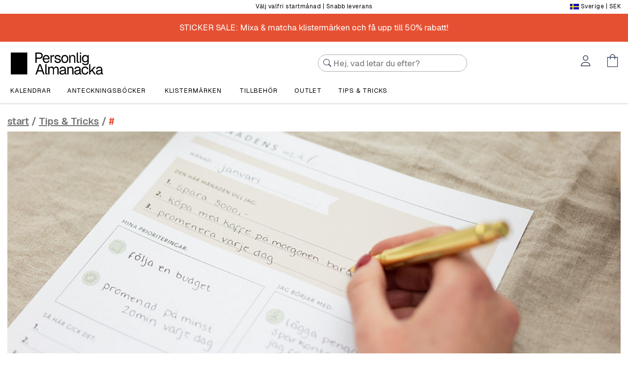

--- FILE ---
content_type: text/html; charset=ISO-8859-1
request_url: https://www.personligalmanacka.se/SE/tipsandtricks/stt-ml-fr-2024
body_size: 25443
content:
<!DOCTYPE html>
<html lang="sv">

<head>
            <title>Ladda ner målsättningsmallen Månadens mål och uppnå dina mål</title>
        <meta charset="iso-8859-1">
            <meta name="description" content="Ladda ner målsättningsmallen <i>Månadens mål</i> och få hjälp att uppnå dina mål - varje månad under hela 2024!">
        <meta property="fb:app_id" content="144774725561952">
        <meta property="fb:admins" content="548720160">
        <meta property="fb:admins" content="598507132">
        <meta property="og:url" content="https://www.personligalmanacka.se/SE/tipsandtricks/stt-ml-fr-2024">
        <meta property="og:type" content="article">
        <meta property="og:title" content="Sätt mål för 2024">
        <meta property="og:description" content="Ladda ner målsättningsmallen <i>Månadens mål</i> och få hjälp att uppnå dina mål - varje månad under hela 2024!">
        <meta property="og:image" content="https://pa-cdn.b-cdn.net/blog/se_manadens_mal_4_2301030243271.jpg">
        <link rel="canonical" href="https://www.personligalmanacka.se/SE/tipsandtricks/stt-ml-fr-2024">
        <meta name="viewport" content="width=device-width, initial-scale=1, shrink-to-fit=no">
    <script src="https://pa-cdn.b-cdn.net/assets/libs/jquery-3.4.1/jquery-3.4.1.min.js"></script>
    <script src="https://pa-cdn.b-cdn.net/assets/libs/bootstrap-4.4.1-dist/js/bootstrap.bundle.min.js"></script>
    <script src="https://pa-cdn.b-cdn.net/assets/libs/animateOnScroll-1/animateOnScroll.js"></script>
    <script src="https://apis.google.com/js/api:client.js"></script>
    <script type="text/javascript">
        var UrlHelper = {
            getPopStoreCode: function() {
                return '/SE';
            },
            getDomain: function() {
                return 'www.personligalmanacka.se';
            },
            getBaseURL: function() {
                return 'https://' + this.getDomain() + this.getPopStoreCode();
            },
            getPaCdnUrl: function() {
                return 'https://pa-cdn.b-cdn.net';
            }
        }
    </script>
<script src="../js/login.js?cb=1769434204"></script>
<script src="../js/alert_modal.js?cb=1769434204"></script>
<script src="../js/tocart.js?cb=1769434204"></script>

    <script src="https://cdnjs.cloudflare.com/ajax/libs/awesomplete/1.1.5/awesomplete.min.js"></script>
    <link rel="stylesheet" href="https://cdnjs.cloudflare.com/ajax/libs/awesomplete/1.1.5/awesomplete.css" />

    <script src="https://pa-cdn.b-cdn.net/assets/libs/verlok-lazyload-17/dist/lazyload.min.js"></script>
    <link rel="stylesheet" href="https://pa-cdn.b-cdn.net/assets/libs/bootstrap-4.4.1-dist/css/bootstrap.min.css">
    <link rel="stylesheet" href="../css/base_style.css?cb=1769434204">
<link rel="stylesheet" href="../css/spaces.css?cb=1769434204">
<link rel="stylesheet" href="../css/icons.css?cb=1769434204">
<link rel="stylesheet" href="../css/index.css?cb=1769434204">
<link rel="stylesheet" href="../css/modal.css?cb=1769434204">
<link rel="stylesheet" href="../css/tipsandtricks.css?cb=1769434204">
<link rel="stylesheet" href="../css/tocart.css?cb=1769434204">
    <link rel="stylesheet" href="https://pa-cdn.b-cdn.net/assets/libs/animateOnScroll-1/animateOnScroll.css">
    <!--trackingcookies-->
    <script>
    var site_currency = 'SEK';
    window.dataLayer = window.dataLayer || [];
</script>
<!-- Google Tag Manager -->
<script>
    (function(w, d, s, l, i) {
        w[l] = w[l] || [];
        w[l].push({
            'gtm.start': new Date().getTime(),
            event: 'gtm.js'
        });
        var f = d.getElementsByTagName(s)[0],
            j = d.createElement(s),
            dl = l != 'dataLayer' ? '&l=' + l : '';
        j.async = true;
        j.src =
            'https://www.googletagmanager.com/gtm.js?id=' + i + dl;
        f.parentNode.insertBefore(j, f);
    })(window, document, 'script', 'dataLayer', 'GTM-W5D2RQW');
</script>
<!-- End Google Tag Manager -->
<!-- Meta Pixel Code -->
        <script>
        !function(f,b,e,v,n,t,s)
        {if(f.fbq)return;n=f.fbq=function(){n.callMethod?
        n.callMethod.apply(n,arguments):n.queue.push(arguments)};
        if(!f._fbq)f._fbq=n;n.push=n;n.loaded=!0;n.version='2.0';
        n.queue=[];t=b.createElement(e);t.async=!0;
        t.src=v;s=b.getElementsByTagName(e)[0];
        s.parentNode.insertBefore(t,s)}(window, document,'script',
        'https://connect.facebook.net/en_US/fbevents.js');
        fbq('init', 1437499533828583);
        fbq('track', 'PageView');
        </script>
        <noscript><img height="1" width="1" style="display:none"
        src="https://www.facebook.com/tr?id=1437499533828583&ev=PageView&noscript=1"
        /></noscript>
        <!-- End Meta Pixel Code -->
<link rel="shortcut icon" href="/favicon.ico" />
<meta name="apple-mobile-web-app-title" content="Personal Planner" />
<link rel="apple-touch-icon" sizes="180x180" href="/apple-touch-icon.png">
<link rel="icon" type="image/png" sizes="32x32" href="/favicon-32x32.png">
<link rel="icon" type="image/png" sizes="16x16" href="/favicon-16x16.png">
<link rel="manifest" href="/site.webmanifest">
</head>

<body>

    <!-- navbar -->
    
<style>
    .desktop_menu_toggle {
        margin-right:20px;
    }

    .desktop_menu .divider, .mobile_menu .divider {
        border-top: 1px solid var(--strokes);
        margin: 10px 0
    }

    .desktop_menu .subcatergories .divider, .mobile_menu .subcatergories .divider {
        border-color:#aaa;
    }

    .pa_navbar_container .center {
        left: auto;
        width: 40%;
    }

    #paSearch {
        background: url('https://pa-cdn.b-cdn.net/common/icons/main_blue/icon_search.svg') no-repeat scroll 10px 8px;
        background-color: white;
        border-radius: 25px;
        display: flex;
        font-size: 17px;
        height: 35px;
        padding-left: 30px;
        max-width: 100%;
        min-width: 90%;
    }

    .productListActive[ku-container] {
        max-width: 1140px;
        margin: 0 auto;
        width: 100% !important;
    }

    .kuFilterHead {
        color: var(--main-black-color) !important;
        letter-spacing: 1px;
    }

    .kuFilterHead:after {
        border-color: white !important;
    }

    .kuFilters[data-position="top"] {
        margin-bottom: 0px;
    }

    .klevuWrap {
        margin-top: 10px;
    }

    [ku-block] {
        margin-bottom: 15px;
    }

    .kuSearchResultsPageContainer .kuDropdown .kuDropdownLabel {
        text-transform: none;
    }

    .kuLandingResultsViewSwitchContainer {
        display: none;
    }

    .klevuProduct {
        padding: 0 !important;
    }

    .kuContainer {
        padding: 0 !important;
        max-width: 1400px;
    }

    .kuProdAdditional {
        display: none;
    }

    .kuProdWrap {
        border: none !important;
        height: 330px;
        margin-bottom: 50px !important;
    }

    .kuProdTop {
        padding: 0 !important;
    }

    .klevuImgWrap {
        max-height: 150px;
    }

    .kuProdBottom {
        background: none;
        border: none;
        border-radius: 0;
        display: flex !important;
        flex-direction: column !important;
        padding: 0 !important;
        text-align: center !important;
        text-transform: unset;
    }

    .kuPrice {
        display: flex;
        align-items: center;
        justify-content: center;
    }

    .kuOrigPrice {
        font-family: "Geist", sans-serif;
        font-size: 17px !important;
        line-height: 130%;
        order: 2;
    }

    .kuSalePrice {
        order: 1;
    }

    .kuClippedOne {
        display: block !important;
        overflow: unset;
    }

    .kuName a {
        border-bottom: 2px solid var(--red-hover);
        color: var(--main-black-color) !important;
        font-family: "Geist", sans-serif;
        font-size: 16px !important;
        font-weight: 500 !important;
        letter-spacing: 1px;
        text-decoration: none !important;
        white-space: normal;
    }

    .kuName a:hover {
        border-bottom: 2px solid transparent;
    }

    .kuPrice {
        font-family: 'Geist' !important;
            font-weight: 600;
        font-size: 18px !important;
        line-height: 130% !important;
        margin-top: auto !important;
        text-align: center;
    }

    .kuSalePrice, .kuSpecialPrice {
        color: var(--main-black-color) !important;
    }

    .padding-left-search {
        padding-left: 50%;
    }

    @media only screen and (max-width: 1024px) {
        .klevuProduct {
            width: 25% !important;
        }
    }

    @media (max-width: 992px) {
        .productListActive[ku-container] {
            max-width: 1140px !important;
        }

        .klevuProduct {
            width: 50%;
        }

        .klevuImgWrap {
            max-height: 250px !important;
        }
    }

    @media (max-width: 768px) {
        .productListActive[ku-container] {
            max-width: 100% !important;
        }

        .klevuProduct {
            width: 50% !important;
        }

        .klevuImgWrap {
            max-height: 250px !important;
        }

        .padding-left-search {
            padding-left: 50%;
        }
    }

    @media (max-width: 767px) {
        .padding-left-search {
            padding-left: 0;
        }
    }

    @media only screen and (max-width: 576px) {
        .klevuProduct {
            width: 50% !important;
        }
    }

    @media (min-width: 1280px) {
        .productListActive[ku-container] {
            max-width: 1400px !important;
        }
    }

    @media (min-width: 576px) {
        .klevuImgWrap {
            min-height: 250px !important;
        }
    }
    .hamburger.hide {
        opacity: 0;
        pointer-events: none;
    }
    a#closeMenu {
        position: absolute;
        right: 6px;
    }
    .hamburger-box{
        margin-left: 0.5rem;
    }

    @media (max-width: 1023px) {
        .hide-on-mobile {
            display: none !important;
        }
    }
</style>
<link rel="stylesheet" href="https://www.personligalmanacka.se/SE/css/flags.css?cb=1769434204">
<script>
    var klevu_lang = 'sv';
    var klevu_addToCartEnabled = false;
    var klevu_storeTranslations = {
        "Narrow by": "",
        "Popular Searches": "Populära sökningar",
        "Recent Searches": "Dina sökningar",
        "Suggestions": "Förslag",
        "Price: Low to high": "Pris - lågt till högt",
        "Price: High to low": "Pris - högt till lågt",
        "Color": "Färg",
        "Size": "Storlek",
        "Brand": "Varumärke",
        "We're sorry, no results found for": "Inget resultat hittat för"
    };
    const klevu_api_key = 'klevu-167690067347016080';
    const klevu_endpoint = 'https://eucs31v2.ksearchnet.com/cs/v2/search';
</script>
<script src="https://js.klevu.com/core/v2/klevu.js"></script>
<script src="https://js.klevu.com/theme/default/v2/quick-search.js"></script>
<script src="https://js.klevu.com/theme/default/v2/search-results-page.js"></script>
<script type="text/javascript">
    klevu.interactive(function () {
        var options = {
            url : {
                landing : 'https://www.personligalmanacka.se/SE/search.php',
                protocol: 'https:',
                search: klevu_endpoint
            },
            search: {
                minChars: 0,
                searchBoxSelector: "#paSearch",
                apiKey: klevu_api_key
            },
            analytics: {
                apiKey: klevu_api_key
            }
        };
        klevu(options);
    });
    function showSearchOnSiteMobile() {
        $('#searchOnSite').css('z-index', 1030).addClass('bg_background').removeClass('d-none');
        $('#paSearch').addClass('bg-white').addClass('w-75');
        $('#paSearch').next().removeClass('d-none');
    }

    function closeSearchOnSiteMobile() {
        $('#searchOnSite').css('z-index', 1030).removeClass('bg_background').addClass('d-none');
        $('#paSearch').removeClass('bg-white').removeClass('w-75');
        $('#paSearch').next().addClass('d-none');
    }
</script>
<link href="https://cdn.jsdelivr.net/npm/select2@4.1.0-rc.0/dist/css/select2.min.css" rel="stylesheet" />
<script src="https://cdn.jsdelivr.net/npm/select2@4.1.0-rc.0/dist/js/select2.min.js"></script>
<script>
document.addEventListener('INDbuttonRevealed', function () {
    const btn = document.getElementById('INDmenu-btn');
    if (btn) {
        btn.addEventListener('click', function () {
            window.interdeal?.a11y?.openMenu?.();
        });
    }
});

window.interdeal = {
    "sitekey": "5113c316f08fbe9d44e52a3cb33c1d14",
    "hideBtn": true,
    "Position": "right",
    "domains": {
        "js": "https://cdn.equalweb.com/",
        "acc": "https://access.equalweb.com/"
    },
    "Menulang": "SE"
};
(function(doc, head, body){
    var coreCall             = doc.createElement('script');
    coreCall.src             = interdeal.domains.js + 'core/5.1.2/accessibility.js';
    coreCall.defer           = true;
    coreCall.crossOrigin     = 'anonymous';
    coreCall.setAttribute('data-cfasync', true );
    body? body.appendChild(coreCall) : head.appendChild(coreCall);
})(document, document.head, document.body);
</script><div class="modal" id="language_modal" tabindex="-1" role="dialog">
    <div class="modal-dialog modal-dialog-centered modal-sm" role="document">
        <div class="modal-content">
            <div class="modal-body" style="overflow-x:unset;">
                <!--<h2 class="text-center">Hello there!</h2>-->
                <p class="modal-heading2 text-center">Hello there!</p>
                <b>Shop in:</b>
                <div class="dropdown">
                    <div class="dropdown-country">
                        <select class="country-select" name="state">
                                                            <option value="AU">Australia</option>
                                                            <option value="AT">Austria</option>
                                                            <option value="BE">Belgium</option>
                                                            <option value="CA">Canada</option>
                                                            <option value="DK">Denmark</option>
                                                            <option value="EE">Estonia</option>
                                                            <option value="FI">Finland</option>
                                                            <option value="FR">France</option>
                                                            <option value="DE">Germany</option>
                                                            <option value="IS">Iceland</option>
                                                            <option value="IE">Ireland</option>
                                                            <option value="IT">Italy</option>
                                                            <option value="LV">Latvia</option>
                                                            <option value="LT">Lithuania</option>
                                                            <option value="LU">Luxembourg</option>
                                                            <option value="NL">Netherlands</option>
                                                            <option value="NZ">New Zealand</option>
                                                            <option value="NO">Norway</option>
                                                            <option value="PL">Poland</option>
                                                            <option value="SG">Singapore</option>
                                                            <option value="ES">Spain</option>
                                                            <option value="SE">Sverige</option>
                                                            <option value="CH">Switzerland</option>
                                                            <option value="GB">United Kingdom</option>
                                                            <option value="US">United States</option>
                                                                                        <option value="AX">Åland</option>
                                                            <option value="AL">Albania</option>
                                                            <option value="DZ">Algeria</option>
                                                            <option value="AS">American Samoa</option>
                                                            <option value="AD">Andorra</option>
                                                            <option value="AI">Anguilla</option>
                                                            <option value="AQ">Antarctica</option>
                                                            <option value="AG">Antigua and Barbuda</option>
                                                            <option value="AR">Argentina</option>
                                                            <option value="AM">Armenia</option>
                                                            <option value="AW">Aruba</option>
                                                            <option value="AU">Australia</option>
                                                            <option value="AT">Austria</option>
                                                            <option value="AZ">Azerbaijan</option>
                                                            <option value="BS">Bahamas</option>
                                                            <option value="BH">Bahrain</option>
                                                            <option value="BD">Bangladesh</option>
                                                            <option value="BB">Barbados</option>
                                                            <option value="BE">Belgium</option>
                                                            <option value="BZ">Belize</option>
                                                            <option value="BJ">Benin</option>
                                                            <option value="BM">Bermuda</option>
                                                            <option value="BT">Bhutan</option>
                                                            <option value="BO">Bolivia</option>
                                                            <option value="BA">Bosnia-Herzegovina</option>
                                                            <option value="BW">Botswana</option>
                                                            <option value="BR">Brazil</option>
                                                            <option value="BN">Brunei Darussalam</option>
                                                            <option value="BG">Bulgaria</option>
                                                            <option value="BF">Burkina Faso</option>
                                                            <option value="CM">Cameroon</option>
                                                            <option value="CA">Canada</option>
                                                            <option value="CV">Cape Verde</option>
                                                            <option value="KY">Cayman Islands</option>
                                                            <option value="CF">Central African Republic</option>
                                                            <option value="CL">Chile</option>
                                                            <option value="CN">China</option>
                                                            <option value="CX">Christmas Island</option>
                                                            <option value="CO">Colombia</option>
                                                            <option value="KM">Comoros</option>
                                                            <option value="CK">Cook Islands</option>
                                                            <option value="CR">Costa Rica</option>
                                                            <option value="HR">Croatia</option>
                                                            <option value="CU">Cuba</option>
                                                            <option value="CY">Cyprus</option>
                                                            <option value="CZ">Czech Republic</option>
                                                            <option value="DK">Denmark</option>
                                                            <option value="DJ">Djibouti</option>
                                                            <option value="DM">Dominica</option>
                                                            <option value="DO">Dominican Republic</option>
                                                            <option value="EC">Ecuador</option>
                                                            <option value="EG">Egypt</option>
                                                            <option value="SV">El Salvador</option>
                                                            <option value="ER">Eritrea</option>
                                                            <option value="EE">Estonia</option>
                                                            <option value="ET">Ethiopia</option>
                                                            <option value="FK">Falkland Islands</option>
                                                            <option value="FO">Faroe Islands</option>
                                                            <option value="FJ">Fiji</option>
                                                            <option value="FI">Finland</option>
                                                            <option value="FR">France</option>
                                                            <option value="GF">French Guiana</option>
                                                            <option value="PF">French Polynesia</option>
                                                            <option value="TF">French Southern Territories</option>
                                                            <option value="GA">Gabon</option>
                                                            <option value="GM">Gambia</option>
                                                            <option value="GE">Georgia</option>
                                                            <option value="DE">Germany</option>
                                                            <option value="GH">Ghana</option>
                                                            <option value="GI">Gibraltar</option>
                                                            <option value="GR">Greece</option>
                                                            <option value="GL">Greenland</option>
                                                            <option value="GD">Grenada</option>
                                                            <option value="GP">Guadeloupe</option>
                                                            <option value="GU">Guam</option>
                                                            <option value="GT">Guatemala</option>
                                                            <option value="GG">Guernsey</option>
                                                            <option value="GN">Guinea</option>
                                                            <option value="GY">Guyana</option>
                                                            <option value="HN">Honduras</option>
                                                            <option value="HK">Hongkong</option>
                                                            <option value="HU">Hungary</option>
                                                            <option value="IS">Iceland</option>
                                                            <option value="IN">India</option>
                                                            <option value="ID">Indonesia</option>
                                                            <option value="IE">Ireland</option>
                                                            <option value="IM">Isle of Man</option>
                                                            <option value="IL">Israel</option>
                                                            <option value="IT">Italy</option>
                                                            <option value="JM">Jamaica</option>
                                                            <option value="JP">Japan</option>
                                                            <option value="JE">Jersey</option>
                                                            <option value="JO">Jordan</option>
                                                            <option value="KZ">Kazakhstan</option>
                                                            <option value="KE">Kenya</option>
                                                            <option value="KI">Kiribati</option>
                                                            <option value="KW">Kuwait</option>
                                                            <option value="KG">Kyrgyzstan</option>
                                                            <option value="LA">Laos</option>
                                                            <option value="LV">Latvia</option>
                                                            <option value="LB">Lebanon</option>
                                                            <option value="LS">Lesotho</option>
                                                            <option value="LR">Liberia</option>
                                                            <option value="LI">Liechtenstein</option>
                                                            <option value="LT">Lithuania</option>
                                                            <option value="LU">Luxembourg</option>
                                                            <option value="MO">Macao</option>
                                                            <option value="MK">Macedonia</option>
                                                            <option value="MG">Madagascar</option>
                                                            <option value="MW">Malawi</option>
                                                            <option value="MY">Malaysia</option>
                                                            <option value="MV">Maldives</option>
                                                            <option value="ML">Mali</option>
                                                            <option value="MT">Malta</option>
                                                            <option value="MH">Marshall Islands</option>
                                                            <option value="MQ">Martinique</option>
                                                            <option value="MR">Mauritania</option>
                                                            <option value="MU">Mauritius</option>
                                                            <option value="YT">Mayotte</option>
                                                            <option value="MX">Mexico</option>
                                                            <option value="FM">Micronesia</option>
                                                            <option value="MD">Moldova</option>
                                                            <option value="MC">Monaco</option>
                                                            <option value="MN">Mongolia</option>
                                                            <option value="ME">Montenegro</option>
                                                            <option value="MA">Morocco</option>
                                                            <option value="MZ">Mozambique</option>
                                                            <option value="MM">Myanmar</option>
                                                            <option value="NA">Namibia</option>
                                                            <option value="NR">Nauru</option>
                                                            <option value="NP">Nepal</option>
                                                            <option value="NL">Netherlands</option>
                                                            <option value="NC">New Caledonia</option>
                                                            <option value="NZ">New Zealand</option>
                                                            <option value="NI">Nicaragua</option>
                                                            <option value="NE">Niger</option>
                                                            <option value="NG">Nigeria</option>
                                                            <option value="NU">Niue</option>
                                                            <option value="NF">Norfolk Island</option>
                                                            <option value="MP">Northern Mariana Islands</option>
                                                            <option value="KP">North Korea</option>
                                                            <option value="NO">Norway</option>
                                                            <option value="OM">Oman</option>
                                                            <option value="PK">Pakistan</option>
                                                            <option value="PW">Palau</option>
                                                            <option value="PS">Palestinia</option>
                                                            <option value="PA">Panama</option>
                                                            <option value="PG">Papua New Guinea</option>
                                                            <option value="PY">Paraguay</option>
                                                            <option value="PE">Peru</option>
                                                            <option value="PH">Philippines</option>
                                                            <option value="PL">Poland</option>
                                                            <option value="PT">Portugal</option>
                                                            <option value="PR">Puerto Rico</option>
                                                            <option value="QA">Qatar</option>
                                                            <option value="RE">Reunion</option>
                                                            <option value="RO">Romania</option>
                                                            <option value="RW">Rwanda</option>
                                                            <option value="SH">Saint Helena</option>
                                                            <option value="KN">Saint Kitts and Nevis</option>
                                                            <option value="LC">Saint Lucia</option>
                                                            <option value="PM">Saint Pierre and Miquelon</option>
                                                            <option value="VC">St. Vincent</option>
                                                            <option value="WS">Samoa</option>
                                                            <option value="SM">San Marino</option>
                                                            <option value="ST">Sao Tome and Principe</option>
                                                            <option value="SA">Saudi Arabia</option>
                                                            <option value="SN">Senegal</option>
                                                            <option value="RS">Serbia</option>
                                                            <option value="SC">Seychelles</option>
                                                            <option value="SL">Sierra Leone</option>
                                                            <option value="SG">Singapore</option>
                                                            <option value="SK">Slovakia</option>
                                                            <option value="SI">Slovenia</option>
                                                            <option value="SB">Solomon Islands</option>
                                                            <option value="ZA">South Africa</option>
                                                            <option value="GS">South Georgia and The South Sandwich Islands</option>
                                                            <option value="KR">South Korea</option>
                                                            <option value="ES">Spain</option>
                                                            <option value="LK">Sri Lanka</option>
                                                            <option value="SD">Sudan</option>
                                                            <option value="SR">Suriname</option>
                                                            <option value="SJ">Svalbard and Jan Mayen</option>
                                                            <option value="SZ">Swaziland</option>
                                                            <option value="SE">Sverige</option>
                                                            <option value="CH">Switzerland</option>
                                                            <option value="TW">Taiwan</option>
                                                            <option value="TJ">Tajikistan</option>
                                                            <option value="TZ">Tanzania</option>
                                                            <option value="TH">Thailand</option>
                                                            <option value="TL">Timor-leste</option>
                                                            <option value="TG">Togo</option>
                                                            <option value="TK">Tokelau</option>
                                                            <option value="TO">Tonga</option>
                                                            <option value="TT">Trinidad</option>
                                                            <option value="TN">Tunisia</option>
                                                            <option value="TR">Turkey</option>
                                                            <option value="TC">Turks and Caicos Islands</option>
                                                            <option value="TV">Tuvalu</option>
                                                            <option value="UG">Uganda</option>
                                                            <option value="UA">Ukraine</option>
                                                            <option value="AE">United Arab Emirates</option>
                                                            <option value="GB">United Kingdom</option>
                                                            <option value="US">United States</option>
                                                            <option value="UM">United States Minor Outlying Islands</option>
                                                            <option value="UY">Uruguay</option>
                                                            <option value="UZ">Uzbekistan</option>
                                                            <option value="VA">Vatican City</option>
                                                            <option value="VU">Vanuatu</option>
                                                            <option value="VN">Viet Nam</option>
                                                            <option value="VG">Virgin Islands, British</option>
                                                            <option value="VI">Virgin Islands, U.S.</option>
                                                            <option value="WF">Wallis and Futuna</option>
                                                            <option value="ZM">Zambia</option>
                                                            <option value="ZW">Zimbabwe</option>
                                                    </select>
                    </div>
                </div>
                <div class="d-none" id="site_info"></div>
                <a href="#" class="text-center btn-block button cta mt-3" id="goto_site">OK</a>
                <div class="row pt-3">
                    <div class="col d-flex align-items-center justify-content-between flex-nowrap">
                        <img src="https://pa.imgix.net/common/logo/klarna.png?h=20" alt="Klarna logo" class="lazy">
                        <img src="https://pa.imgix.net/common/logo/paypal.png?h=20" alt="Paypal logo" class="lazy">
                        <img src="https://pa.imgix.net/common/logo/mastercard.png?h=20" alt="Mastercard logo" class="lazy">
                        <img src="https://pa.imgix.net/common/logo/visa.png?h=12" alt="Visa logo" class="lazy">
                    </div>
                </div>
            </div>
        </div>
    </div>
</div>
<nav class="pa_navbar" id="pa_navbar" style="box-shadow: 0 2px 2px 0 rgba(50,50,50,.075);">
            <div class="container-fluid bg_background_light py-1 " id="language_picker">
            <div class="container">
                <div class="row text-nowrap">
                    <div class="col-8 col-sm p-0 mr-auto">
                                                <style>
    .top-trustpilot-bar,
    .top-trustpilot-bar iframe{
        height: 20px !important;
    }
    @media (max-width: 768px){
        .top-trustpilot-bar iframe{
            min-width: 160px;
            margin-left: -20px;
        }
    }
</style>
<!-- TrustBox script -->
<script type="text/javascript" src="//widget.trustpilot.com/bootstrap/v5/tp.widget.bootstrap.min.js" async></script> <!-- End TrustBox script -->
<div class="top-trustpilot-bar">
    <div class="text-center d-none d-sm-block">
        <!-- TrustBox widget - Topbar -->
        <div
    class="trustpilot-widget"
    data-locale="sv-SE"
    data-template-id="5419b637fa0340045cd0c936"
    data-businessunit-id="5880b8c50000ff00059b148e"
    data-style-height="20px"
    data-style-width="51%"
    data-theme="light">
</div>
    </div>
    <div class="text-center d-block d-sm-none" style="margin-left: -5px;">
        <!-- TrustBox widget - Topbar -->
        <div
    class="trustpilot-widget"
    data-locale="sv-SE"
    data-template-id="5419b637fa0340045cd0c936"
    data-businessunit-id="5880b8c50000ff00059b148e"
    data-style-height="20px"
    data-style-width="100%"
    data-theme="light">
</div>
    </div>
</div>
                    </div>
                    <div class="col p-0 mx-auto d-none d-md-block text-center">
                        Välj valfri startmånad | Snabb leverans                    </div>
                    <div class="col-4 col-sm p-0 ml-auto pointer text-right" onclick="show_language_modal();">
                        <div class="fflag ff-sm fflag-SE" title="Sverige"></div> <span class="d-none d-md-inline">Sverige</span> | SEK                    </div>
                </div>
            </div>
        </div>
            <style>
        .top_message_wrapper {
            background: #e65032;
            color: #ffffff;
        }

        .top_message_wrapper a {
            color: #ffffff;
        }

        .top_message_container {
            text-align: center;
        }

        .top_message_text {
            font-size: 17px;
        }
    </style>
    <div class="top_message_wrapper py-3 d-flex">
        <div class="container top_message_container top_message_text align-self-center">
            <a href="/SE/tillbehor/sticker-day-sale">STICKER SALE: Mixa & matcha klistermärken och få upp till 50% rabatt!</a>        </div>
    </div>


    <script>
        $(document).ready(function() {
            $('#accessories_desktop_menu, #planners_desktop_menu').addClass('d-none');

            window.addEventListener('resize', set_body_padding_top);

            function set_body_padding_top() {
                $('body').css('padding-top', $('#pa_navbar').height() + 'px');
            }

            set_body_padding_top();
        });
    </script>
    <div class="pa_navbar_container container p-0">
        <div class="left d-none d-sm-inline-block">
            <a class="d-inline-block logo align-middle" href="/SE/" aria-label="Personlig Almanacka">
                <img src="https://pa-cdn.b-cdn.net/common/icons/logo/logo_SE_black.png" class="logo">
            </a>
        </div>
        <div class="d-none d-lg-flex align-items-center w-100 w-lg-75 padding-left-search" id="searchOnSite">
            <form action="#" class="w-100 px-2 py-3 py-md-2">
                <input id="paSearch" name="q" type="text" class="input" placeholder="Hej, vad letar du efter?" style="margin-top:-3px;">
                <span class="icon icon-cancel float-right d-none" style="margin-top:-33px;" onclick="closeSearchOnSiteMobile();"></span>
            </form>
        </div>
        <div class="right pa_navbar_buttons d-flex align-items-center" id="pa_navbar_buttons">
            <a class="d-inline-block d-sm-block d-xl-none hamburger hamburger--slider-r pa_navbar_btn pointer" id="dropdownMenuHamburger"><span class="hamburger-box pa_navbar_btn"><span class="hamburger-inner pa_navbar_btn"></span></span></a>
            <a class="d-inline-block d-lg-none pa_navbar_buttons_toggle pa_navbar_btn pointer" id="dropdownMenuSearch" onclick="showSearchOnSiteMobile();"><span class="icon icon-search pa_navbar_btn"></span></a>
            <div class="d-inline-block d-sm-none logowrap">
                <a class="d-inline-block logo align-middle" href="/SE/" aria-label="Personlig Almanacka">
                    <img src="https://pa-cdn.b-cdn.net/common/icons/logo/logo_SE_black.png" class="logo">
                </a>
            </div>
            <a class="d-inline-block pa_navbar_buttons_toggle pa_navbar_btn pointer"
               id="dropdownMenuProfile"
               aria-label="Öppna menyn Mitt konto"
            >
                <span class="icon icon-profile pa_navbar_btn"></span></a>
            <a class="d-inline-block pa_navbar_buttons_toggle pa_navbar_btn pointer"
               id="dropdownMenuCart"
               aria-label="Öppna menyn Kundvagn"
            >
                <span class="icon icon-cart pa_navbar_btn"></span>
                <div class="pa_navbar_cart_number d-none"></div>
            </a>
            <a class="hamburgesr hamburger--slider-r is-active" id="closeMenu" style="display: none"><span class="hamburger-box pa_navbar_btn"><span class="hamburger-inner pa_navbar_btn"></span></span></a>
        </div>
    </div>

    <div class="container d-flex justify-content-end">
        <div class="pa_dropdown_menu hide pa_navbar_dropdown_profile" data-dropdown-id="dropdownMenuProfile">
            <div class="pa_dropdown_menu_scroll">
                <a class="pa_dropdown_menu_item pa_dropdown_text">
                    <p class="heading3">Mitt konto</p>
                </a>
                <a class="pa_dropdown_menu_item pa_dropdown_text" id="loginlink_notloggedin">
                    <p class="heading4 text-muted">Ej inloggad</p>
                </a>
                <a class="pa_dropdown_menu_item pa_dropdown_text d-none" id="loginlink_loggedinas"></a>
                <a class="pa_dropdown_menu_item pa_dropdown_link d-none" id="loginlink_myaccount" href="/SE/myaccount.php">
                    <p class="heading4">Mitt konto</p>
                </a>
                <a class="pa_dropdown_menu_item pa_dropdown_link d-none" data-toggle="modal" data-target="#logout_modal" id="loginlink_logout">
                    <p class="heading4">Logga ut</p>
                </a>
                <a class="pa_dropdown_menu_item pa_dropdown_link" data-toggle="modal" data-target="#login_modal" id="loginlink_loggmein">
                    <p class="heading4">Logga in</p>
                </a>
                <a class="pa_dropdown_menu_item pa_dropdown_link" data-toggle="modal" data-target="#signup_modal" id="loginlink_signmeup">
                    <p class="heading4">Skapa konto</p>
                </a>
                <div class="divider"></div>
                <a class="pa_dropdown_menu_item pa_dropdown_link" href="/SE/terms.php#purchase-terms">
                    <p class="heading4">Villkor</p>
                </a>
                <a class="pa_dropdown_menu_item pa_dropdown_link" href="/SE/terms.php#privacy-policy">
                    <p class="heading4">Privacy policy</p>
                </a>
                                <div class="nl20"></div>
            </div>
        </div>

        <div class="pa_dropdown_menu hide pa_navbar_dropdown_cart" data-dropdown-id="dropdownMenuCart">
            <div class="pa_dropdown_menu_scroll" id="dropdownMenuCart_list">
                <a class="pa_dropdown_menu_item pa_dropdown_text">
                    <p class="heading3">Min kundkorg</p>
                </a>
                <a class="pa_dropdown_menu_item pa_dropdown_text">
                    <p class="heading4 text-muted">Ej inloggad</p>
                </a>
                <div class="nl40"></div>
                <div class="text-center py-3"><button class="button" type="button" data-toggle="modal" data-target="#login_modal">Logga in</button></div>
                <div class="nl20"></div>
            </div>
        </div>


        
<div class="d-sm-block d-xl-none pa_dropdown_menu hide pa_navbar_dropdown_hamburger" data-dropdown-id="dropdownMenuHamburger">
    <div class="pa_dropdown_menu_scroll">
        <a class="pa_dropdown_menu_item pa_dropdown_text pointer" href="/SE/">
            <p class="heading3">Start</p>
        </a>
        
                    <a class="pa_dropdown_menu_item pa_dropdown_link mobile_menu_toggle" id="mobile_menu_toggle_4" data-id="4" href="https://www.personligalmanacka.se/SE/kalender">
                <p class="heading4">
                    <span class="linktext">Kalendrar</span>
                                            <span class="icon icon-open float-right mr-0" style="width:10px;"></span>
                                    </p>
            </a>

                            <div class="d-none mobile_menu" id="mobile_menu_4">
                    
                        <a class="show_subcategories pa_dropdown_menu_item pa_dropdown_link text-nowrap menu_item" href="https://www.personligalmanacka.se/SE/editor/163" data-id="12">
                            <span class="linktext">Spiralbunden kalender</span>
                                                            <span class="icon float-right mr-0 icon-open" style="width:10px;"></span>
                                                    </a>

                        
                            <div class="subcatergories d-none" id="subcategories_12">
                                                                                                            <a href="https://www.personligalmanacka.se/SE/editor/163" class="pa_dropdown_menu_item pa_dropdown_link filter_products text-nowrap menu_item"><b>Våra storlekar</b></a>
                                                                        

                                                                                                            <a href="https://www.personligalmanacka.se/SE/product/personlig-almanacka-spiralbindning-storlek-a5" class="pa_dropdown_menu_item pa_dropdown_link filter_products text-nowrap menu_item">Almanacka - storlek A5</a>
                                                                        

                                                                                                            <a href="https://www.personligalmanacka.se/SE/product/personlig-almanacka-spiralbindning-storlek-a4" class="pa_dropdown_menu_item pa_dropdown_link filter_products text-nowrap menu_item">Almanacka - storlek A4</a>
                                                                        

                                                                                                            <a href="https://www.personligalmanacka.se/SE/product/personlig-almanacka-spiralbindning-storlek-mellan" class="pa_dropdown_menu_item pa_dropdown_link filter_products text-nowrap menu_item">Almanacka - storlek Mellan</a>
                                                                        

                                                                                                            <a href="https://www.personligalmanacka.se/SE/product/personlig-almanacka-spiralbindning-storlek-liten" class="pa_dropdown_menu_item pa_dropdown_link filter_products text-nowrap menu_item">Almanacka - storlek Liten</a>
                                                                        

                                                                                                            <a href="https://www.personligalmanacka.se/SE/product/personlig-almanacka-spiralbindning-storlek-stor" class="pa_dropdown_menu_item pa_dropdown_link filter_products text-nowrap menu_item">Almanacka - storlek Stor</a>
                                                                        

                                                                                                            <a href="https://www.personligalmanacka.se/SE/tillbehor/kampanj/tillbehor-till-almanacka" class="pa_dropdown_menu_item pa_dropdown_link filter_products text-nowrap menu_item">Tillbehör till almanacka</a>
                                                                        

                                                            </div>

                        
                        
                        <a class="pa_dropdown_menu_item pa_dropdown_link text-nowrap menu_item" href="https://www.personligalmanacka.se/SE/product/kalender-inbunden-storlek-a5" data-id="154">
                            <span class="linktext">Bokkalender</span>
                                                    </a>

                        
                        
                        <a class="show_subcategories pa_dropdown_menu_item pa_dropdown_link text-nowrap menu_item" href="https://www.personligalmanacka.se/SE/systemkalender" data-id="9">
                            <span class="linktext">Systemkalender</span>
                                                            <span class="icon float-right mr-0 icon-open" style="width:10px;"></span>
                                                    </a>

                        
                            <div class="subcatergories d-none" id="subcategories_9">
                                                                                                            <a href="https://www.personligalmanacka.se/SE/editor/164" class="pa_dropdown_menu_item pa_dropdown_link filter_products text-nowrap menu_item"><b>Våra storlekar</b></a>
                                                                        

                                                                                                            <a href="https://www.personligalmanacka.se/SE/product/personlig-systemkalender-inlaga-storlek-a5" class="pa_dropdown_menu_item pa_dropdown_link filter_products text-nowrap menu_item">Inlaga - storlek A5</a>
                                                                        

                                                                                                            <a href="https://www.personligalmanacka.se/SE/product/personlig-systemkalender-inlaga-storlek-personal" class="pa_dropdown_menu_item pa_dropdown_link filter_products text-nowrap menu_item">Inlaga - storlek Personal</a>
                                                                        

                                                                                                            <a href="https://www.personligalmanacka.se/SE/tillbehor/kampanj/tillbehor-till-systemkalender" class="pa_dropdown_menu_item pa_dropdown_link filter_products text-nowrap menu_item">Tillbehör till systemkalender</a>
                                                                        

                                                                                                            <a href="https://www.personligalmanacka.se/SE/tillbehor/almanackstillbehor/refill-sidor&1000" class="pa_dropdown_menu_item pa_dropdown_link filter_products text-nowrap menu_item">Refillsidor till systemkalender</a>
                                                                        

                                                            </div>

                        
                        
                        <a class="show_subcategories pa_dropdown_menu_item pa_dropdown_link text-nowrap menu_item" href="https://www.personligalmanacka.se/SE/vaggkalender" data-id="11">
                            <span class="linktext">Väggkalender</span>
                                                            <span class="icon float-right mr-0 icon-open" style="width:10px;"></span>
                                                    </a>

                        
                            <div class="subcatergories d-none" id="subcategories_11">
                                                                                                            <a href="https://www.personligalmanacka.se/SE/editor/161" class="pa_dropdown_menu_item pa_dropdown_link filter_products text-nowrap menu_item"><b>Våra storlekar</b></a>
                                                                        

                                                                                                            <a href="https://www.personligalmanacka.se/SE/product/personlig-familjekalender-veckooversikt" class="pa_dropdown_menu_item pa_dropdown_link filter_products text-nowrap menu_item">Familjekalender - veckoöversikt</a>
                                                                        

                                                                                                            <a href="https://www.personligalmanacka.se/SE/product/personlig-familjekalender-manadsoversikt" class="pa_dropdown_menu_item pa_dropdown_link filter_products text-nowrap menu_item">Familjekalender - månadsöversikt</a>
                                                                        

                                                            </div>

                        
                        
                        <a class="pa_dropdown_menu_item pa_dropdown_link text-nowrap menu_item" href="https://www.personligalmanacka.se/SE/product/personlig-fotokalender-manadsoversikt" data-id="52">
                            <span class="linktext">Fotokalender</span>
                                                    </a>

                        
                        
                        <a class="show_subcategories pa_dropdown_menu_item pa_dropdown_link text-nowrap menu_item" href="javascript:void(0);" data-id="164">
                            <span class="linktext">Temakalendrar</span>
                                                            <span class="icon float-right mr-0 icon-open" style="width:10px;"></span>
                                                    </a>

                        
                            <div class="subcatergories d-none" id="subcategories_164">
                                                                                                            <a href="https://www.personligalmanacka.se/SE/product/personlig-lararalmanacka-storlek-a5-spiralbunden" class="pa_dropdown_menu_item pa_dropdown_link filter_products text-nowrap menu_item">Lärarkalender</a>
                                                                        

                                                                                                            <a href="https://www.personligalmanacka.se/SE/product/personlig-studentkalender-storlek-a5-spiralbunden" class="pa_dropdown_menu_item pa_dropdown_link filter_products text-nowrap menu_item">Studentkalender</a>
                                                                        

                                                                                                            <a href="https://www.personligalmanacka.se/SE/product/personlig-traningskalender-storlek-a5-spiralbunden" class="pa_dropdown_menu_item pa_dropdown_link filter_products text-nowrap menu_item">Träningskalender</a>
                                                                        

                                                                                                            <a href="https://www.personligalmanacka.se/SE/product/personlig-stallkalender-veckooversikt" class="pa_dropdown_menu_item pa_dropdown_link filter_products text-nowrap menu_item">Stallkalender</a>
                                                                        

                                                            </div>

                        
                        
                </div>
            
                        <a class="pa_dropdown_menu_item pa_dropdown_link mobile_menu_toggle" id="mobile_menu_toggle_26" data-id="26" href="https://www.personligalmanacka.se/SE/anteckningsbok">
                <p class="heading4">
                    <span class="linktext">Anteckningsböcker</span>
                                            <span class="icon icon-open float-right mr-0" style="width:10px;"></span>
                                    </p>
            </a>

                            <div class="d-none mobile_menu" id="mobile_menu_26">
                    
                        <a class="show_subcategories pa_dropdown_menu_item pa_dropdown_link text-nowrap menu_item" href="https://www.personligalmanacka.se/SE/anteckningsbok" data-id="48">
                            <span class="linktext">Spiralbunden anteckningsbok</span>
                                                            <span class="icon float-right mr-0 icon-open" style="width:10px;"></span>
                                                    </a>

                        
                            <div class="subcatergories d-none" id="subcategories_48">
                                                                                                            <a href="https://www.personligalmanacka.se/SE/editor/165" class="pa_dropdown_menu_item pa_dropdown_link filter_products text-nowrap menu_item"><b>Alla storlekar</b></a>
                                                                        

                                                                                                            <a href="https://www.personligalmanacka.se/SE/product/personlig-anteckningsbok-spiralbindning-storlek-a5" class="pa_dropdown_menu_item pa_dropdown_link filter_products text-nowrap menu_item">Anteckningsbok - storlek A5</a>
                                                                        

                                                                                                            <a href="https://www.personligalmanacka.se/SE/product/personlig-anteckningsbok-spiralbindning-storlek-a4" class="pa_dropdown_menu_item pa_dropdown_link filter_products text-nowrap menu_item">Anteckningsbok - storlek A4</a>
                                                                        

                                                                                                            <a href="https://www.personligalmanacka.se/SE/product/personlig-anteckningsbok-spiralbindning-storlek-mellan" class="pa_dropdown_menu_item pa_dropdown_link filter_products text-nowrap menu_item">Anteckningsbok - storlek Mellan</a>
                                                                        

                                                                                                            <a href="https://www.personligalmanacka.se/SE/product/personlig-anteckningsbok-spiralbindning-storlek-liten" class="pa_dropdown_menu_item pa_dropdown_link filter_products text-nowrap menu_item">Anteckningsbok - storlek Liten</a>
                                                                        

                                                                                                            <a href="https://www.personligalmanacka.se/SE/product/personlig-anteckningsbok-spiralbindning-storlek-stor" class="pa_dropdown_menu_item pa_dropdown_link filter_products text-nowrap menu_item">Anteckningsbok - storlek Stor</a>
                                                                        

                                                            </div>

                        
                        
                        <a class="pa_dropdown_menu_item pa_dropdown_link text-nowrap menu_item" href="https://www.personligalmanacka.se/SE/product/anteckningsbok-inbunden-storlek-a5" data-id="155">
                            <span class="linktext">Inbunden anteckningsbok</span>
                                                    </a>

                        
                        
                        <a class="show_subcategories pa_dropdown_menu_item pa_dropdown_link text-nowrap menu_item" href="https://www.personligalmanacka.se/SE/anteckningsbok-inlaga" data-id="59">
                            <span class="linktext">Inlaga till systemanteckningsbok</span>
                                                            <span class="icon float-right mr-0 icon-open" style="width:10px;"></span>
                                                    </a>

                        
                            <div class="subcatergories d-none" id="subcategories_59">
                                                                                                            <a href="https://www.personligalmanacka.se/SE/editor/166" class="pa_dropdown_menu_item pa_dropdown_link filter_products text-nowrap menu_item"><b>Alla storlekar</b></a>
                                                                        

                                                                                                            <a href="https://www.personligalmanacka.se/SE/product/personlig-anteckningsbok-inlaga-storlek-a5" class="pa_dropdown_menu_item pa_dropdown_link filter_products text-nowrap menu_item">Anteckningsbok - inlaga - storlek A5</a>
                                                                        

                                                                                                            <a href="https://www.personligalmanacka.se/SE/product/personlig-anteckningsbok-inlaga-storlek-personal" class="pa_dropdown_menu_item pa_dropdown_link filter_products text-nowrap menu_item">Anteckningsbok - inlaga - storlek Personal</a>
                                                                        

                                                            </div>

                        
                        
                        <a class="show_subcategories pa_dropdown_menu_item pa_dropdown_link text-nowrap menu_item" href="https://www.personligalmanacka.se/SE/gastbok" data-id="39">
                            <span class="linktext">Gästbok</span>
                                                            <span class="icon float-right mr-0 icon-open" style="width:10px;"></span>
                                                    </a>

                        
                            <div class="subcatergories d-none" id="subcategories_39">
                                                                                                            <span class="pa_dropdown_menu_item pa_dropdown_link filter_products text-nowrap menu_item"><b>Våra gästböcker</b></span>
                                                                        

                                                                                                            <a href="https://www.personligalmanacka.se/SE/product/personlig-gastbok-storlek-a5-spiralbunden" class="pa_dropdown_menu_item pa_dropdown_link filter_products text-nowrap menu_item">Gästbok till hemmet</a>
                                                                        

                                                                                                            <a href="https://www.personligalmanacka.se/SE/product/personlig-brollopsgastbok-storlek-a5-spiralbunden" class="pa_dropdown_menu_item pa_dropdown_link filter_products text-nowrap menu_item">Bröllopsgästbok</a>
                                                                        

                                                                                                            <a href="https://www.personligalmanacka.se/SE/product/personlig-dopgastbok-storlek-a5-spiralbunden" class="pa_dropdown_menu_item pa_dropdown_link filter_products text-nowrap menu_item">Dopgästbok</a>
                                                                        

                                                            </div>

                        
                        
                        <a class="show_subcategories pa_dropdown_menu_item pa_dropdown_link text-nowrap menu_item" href="javascript:void(0);" data-id="54">
                            <span class="linktext">Temaanteckningsböcker</span>
                                                            <span class="icon float-right mr-0 icon-open" style="width:10px;"></span>
                                                    </a>

                        
                            <div class="subcatergories d-none" id="subcategories_54">
                                                                                                            <a href="https://www.personligalmanacka.se/SE/product/personlig-tradgardsbok-storlek-a5-spiralbunden" class="pa_dropdown_menu_item pa_dropdown_link filter_products text-nowrap menu_item">Trädgårdsbok</a>
                                                                        

                                                                                                            <a href="https://www.personligalmanacka.se/SE/product/personlig-traningsdagbok-storlek-a5-spiralbunden" class="pa_dropdown_menu_item pa_dropdown_link filter_products text-nowrap menu_item">Träningsdagbok</a>
                                                                        

                                                                                                            <a href="https://www.personligalmanacka.se/SE/product/bullet-journal-bujo-bok" class="pa_dropdown_menu_item pa_dropdown_link filter_products text-nowrap menu_item">Bullet Journal</a>
                                                                        

                                                                                                            <a href="https://www.personligalmanacka.se/SE/product/selfcare-bok" class="pa_dropdown_menu_item pa_dropdown_link filter_products text-nowrap menu_item">Selfcarebok</a>
                                                                        

                                                            </div>

                        
                        
                </div>
            
                        <a class="pa_dropdown_menu_item pa_dropdown_link mobile_menu_toggle" id="mobile_menu_toggle_107" data-id="107" href="https://www.personligalmanacka.se/SE/tillbehor/klistermarken-och-tejp">
                <p class="heading4">
                    <span class="linktext">Klistermärken</span>
                                            <span class="icon icon-open float-right mr-0" style="width:10px;"></span>
                                    </p>
            </a>

                            <div class="d-none mobile_menu" id="mobile_menu_107">
                    
                        <a class="show_subcategories pa_dropdown_menu_item pa_dropdown_link text-nowrap menu_item" href="https://www.personligalmanacka.se/SE/personliga-klistermarken" data-id="108">
                            <span class="linktext">Personliga klistermärken</span>
                                                            <span class="icon float-right mr-0 icon-open" style="width:10px;"></span>
                                                    </a>

                        
                            <div class="subcatergories d-none" id="subcategories_108">
                                                                                                            <a href="https://www.personligalmanacka.se/SE/editor/162" class="pa_dropdown_menu_item pa_dropdown_link filter_products text-nowrap menu_item"><b>Alla varianter</b></a>
                                                                        

                                                                                                            <a href="https://www.personligalmanacka.se/SE/product/personliga-klistermarken-text-symboler" class="pa_dropdown_menu_item pa_dropdown_link filter_products text-nowrap menu_item">Text & symbol</a>
                                                                        

                                                                                                            <a href="https://www.personligalmanacka.se/SE/product/personliga-klistermarken-symboler-emojis-minis" class="pa_dropdown_menu_item pa_dropdown_link filter_products text-nowrap menu_item">Symbol & emojis</a>
                                                                        

                                                                                                            <a href="https://www.personligalmanacka.se/SE/product/personliga-klistermarken-foto-text" class="pa_dropdown_menu_item pa_dropdown_link filter_products text-nowrap menu_item">Foto & text</a>
                                                                        

                                                            </div>

                        
                        
                        <a class="pa_dropdown_menu_item pa_dropdown_link text-nowrap menu_item" href="https://www.personligalmanacka.se/SE/tillbehor/klistermarken-och-tejp/klistermarken-och-stickers" data-id="112">
                            <span class="linktext">Klistermärken</span>
                                                    </a>

                        
                        
                        <a class="pa_dropdown_menu_item pa_dropdown_link text-nowrap menu_item" href="https://www.personligalmanacka.se/SE/tillbehor/klistermarken-och-tejp/washitejp" data-id="113">
                            <span class="linktext">Washitejp</span>
                                                    </a>

                        
                        
                </div>
            
                        <a class="pa_dropdown_menu_item pa_dropdown_link mobile_menu_toggle" id="mobile_menu_toggle_30" data-id="30" href="https://www.personligalmanacka.se/SE/tillbehor">
                <p class="heading4">
                    <span class="linktext">Tillbehör</span>
                                            <span class="icon icon-open float-right mr-0" style="width:10px;"></span>
                                    </p>
            </a>

                            <div class="d-none mobile_menu" id="mobile_menu_30">
                    
                        <a class="pa_dropdown_menu_item pa_dropdown_link text-nowrap menu_item" href="https://www.personligalmanacka.se/SE/tillbehor/bastsaljare" data-id="83">
                            <span class="linktext"><b>Bästsäljare</b></span>
                                                    </a>

                        
                        
                        <a class="pa_dropdown_menu_item pa_dropdown_link text-nowrap menu_item" href="https://www.personligalmanacka.se/SE/tillbehor/nyheter" data-id="84">
                            <span class="linktext"><b>Nyheter</b></span>
                                                    </a>

                        
                        
                        <a class="pa_dropdown_menu_item pa_dropdown_link text-nowrap menu_item" href="https://www.personligalmanacka.se/SE/tillbehor/kit" data-id="87">
                            <span class="linktext"><b>Kit</b></span>
                                                    </a>

                        
                        
                        <a class="pa_dropdown_menu_item pa_dropdown_link text-nowrap menu_item" href="https://www.personligalmanacka.se/SE/tillbehor/outlet" data-id="184">
                            <span class="linktext"><b>Outlet</b></span>
                                                    </a>

                        
                        
                        <a class="pa_dropdown_menu_item pa_dropdown_link text-nowrap menu_item" href="https://www.personligalmanacka.se/SE/tillbehor/kampanj/tillbehor-till-almanacka" data-id="185">
                            <span class="linktext">Tillbehör till spiralalmanacka</span>
                                                    </a>

                        
                        
                        <a class="pa_dropdown_menu_item pa_dropdown_link text-nowrap menu_item" href="https://www.personligalmanacka.se/SE/tillbehor/kampanj/tillbehor-till-systemkalender" data-id="186">
                            <span class="linktext">Tillbehör till systemkalender</span>
                                                    </a>

                        
                        <div class="divider"></div>
                        <a class="show_subcategories pa_dropdown_menu_item pa_dropdown_link text-nowrap menu_item" href="https://www.personligalmanacka.se/SE/tillbehor/fodral" data-id="80">
                            <span class="linktext">Fodral & ringpärmar</span>
                                                            <span class="icon float-right mr-0 icon-open" style="width:10px;"></span>
                                                    </a>

                        
                            <div class="subcatergories d-none" id="subcategories_80">
                                                                                                            <a href="https://www.personligalmanacka.se/SE/tillbehor/fodral/konstladerfodral/ringparm" class="pa_dropdown_menu_item pa_dropdown_link filter_products text-nowrap menu_item">Ringpärmar Systemkalender</a>
                                                                        

                                                                                                            <a href="https://www.personligalmanacka.se/SE/tillbehor/fodral/amazing-case" class="pa_dropdown_menu_item pa_dropdown_link filter_products text-nowrap menu_item">Fodral i veganskt läder</a>
                                                                        

                                                                                                            <a href="https://www.personligalmanacka.se/SE/tillbehor/fodral/laderfodral" class="pa_dropdown_menu_item pa_dropdown_link filter_products text-nowrap menu_item">Läderfodral</a>
                                                                        

                                                                                                            <a href="https://www.personligalmanacka.se/SE/tillbehor/fodral/konstladerfodral" class="pa_dropdown_menu_item pa_dropdown_link filter_products text-nowrap menu_item">Konstläderfodral</a>
                                                                        

                                                                                                            <a href="https://www.personligalmanacka.se/SE/tillbehor/fodral/clutchvaskor" class="pa_dropdown_menu_item pa_dropdown_link filter_products text-nowrap menu_item">Clutchväskor</a>
                                                                        

                                                                                                            <a href="https://www.personligalmanacka.se/SE/tillbehor/fodral/pennfodral" class="pa_dropdown_menu_item pa_dropdown_link filter_products text-nowrap menu_item">Pennfodral</a>
                                                                        

                                                            </div>

                        
                        
                        <a class="show_subcategories pa_dropdown_menu_item pa_dropdown_link text-nowrap menu_item" href="https://www.personligalmanacka.se/SE/tillbehor/pennor" data-id="81">
                            <span class="linktext">Pennor</span>
                                                            <span class="icon float-right mr-0 icon-open" style="width:10px;"></span>
                                                    </a>

                        
                            <div class="subcatergories d-none" id="subcategories_81">
                                                                                                            <a href="https://www.personligalmanacka.se/SE/tillbehor/pennor/frixion-och-raderbart-black" class="pa_dropdown_menu_item pa_dropdown_link filter_products text-nowrap menu_item">Frixion & raderbart bläck</a>
                                                                        

                                                                                                            <a href="https://www.personligalmanacka.se/SE/tillbehor/pennor/overstrykningspennor" class="pa_dropdown_menu_item pa_dropdown_link filter_products text-nowrap menu_item">Överstrykningspennor</a>
                                                                        

                                                                                                            <a href="https://www.personligalmanacka.se/SE/tillbehor/pennor/fineliners" class="pa_dropdown_menu_item pa_dropdown_link filter_products text-nowrap menu_item">Fineliners</a>
                                                                        

                                                                                                            <a href="https://www.personligalmanacka.se/SE/tillbehor/pennor/refill" class="pa_dropdown_menu_item pa_dropdown_link filter_products text-nowrap menu_item">Refill till Frixion</a>
                                                                        

                                                                                                            <a href="https://www.personligalmanacka.se/SE/tillbehor/pennor/fargpennor" class="pa_dropdown_menu_item pa_dropdown_link filter_products text-nowrap menu_item">Färgpennor</a>
                                                                        

                                                                                                            <a href="https://www.personligalmanacka.se/SE/tillbehor/pennor/kulspetspennor-och-blackpennor" class="pa_dropdown_menu_item pa_dropdown_link filter_products text-nowrap menu_item">Kulspetspennor & bläckpennor</a>
                                                                        

                                                                                                            <a href="https://www.personligalmanacka.se/SE/tillbehor/pennor/stiftpennor" class="pa_dropdown_menu_item pa_dropdown_link filter_products text-nowrap menu_item">Stiftpennor & blyertspennor</a>
                                                                        

                                                                                                            <a href="https://www.personligalmanacka.se/SE/tillbehor/pennor/penselpennor" class="pa_dropdown_menu_item pa_dropdown_link filter_products text-nowrap menu_item">Penselpennor</a>
                                                                        

                                                            </div>

                        
                        
                        <a class="pa_dropdown_menu_item pa_dropdown_link text-nowrap menu_item" href="https://www.personligalmanacka.se/SE/tillbehor/block-och-listor" data-id="86">
                            <span class="linktext">Anteckningsblock, listor och kort</span>
                                                    </a>

                        
                        
                        <a class="show_subcategories pa_dropdown_menu_item pa_dropdown_link text-nowrap menu_item" href="https://www.personligalmanacka.se/SE/tillbehor/almanackstillbehor/flikar" data-id="88">
                            <span class="linktext">Flikar och avdelare</span>
                                                            <span class="icon float-right mr-0 icon-open" style="width:10px;"></span>
                                                    </a>

                        
                            <div class="subcatergories d-none" id="subcategories_88">
                                                                                                            <a href="https://www.personligalmanacka.se/SE/tillbehor/sticky-notes" class="pa_dropdown_menu_item pa_dropdown_link filter_products text-nowrap menu_item">Sticky notes</a>
                                                                        

                                                                                                            <a href="https://www.personligalmanacka.se/SE/tillbehor/almanackstillbehor/flikar" class="pa_dropdown_menu_item pa_dropdown_link filter_products text-nowrap menu_item">Flikar</a>
                                                                        

                                                                                                            <a href="https://www.personligalmanacka.se/SE/tillbehor/almanackstillbehor/linjaler" class="pa_dropdown_menu_item pa_dropdown_link filter_products text-nowrap menu_item">Linjaler</a>
                                                                        

                                                                                                            <a href="https://www.personligalmanacka.se/SE/tillbehor/almanackstillbehor/snap-in-flikar" class="pa_dropdown_menu_item pa_dropdown_link filter_products text-nowrap menu_item">Bokmärken</a>
                                                                        

                                                            </div>

                        
                        
                        <a class="pa_dropdown_menu_item pa_dropdown_link text-nowrap menu_item" href="https://www.personligalmanacka.se/SE/tillbehor/almanackstillbehor/plastfickor" data-id="91">
                            <span class="linktext">Plastfickor</span>
                                                    </a>

                        
                        
                        <a class="pa_dropdown_menu_item pa_dropdown_link text-nowrap menu_item" href="https://www.personligalmanacka.se/SE/tillbehor/almanackstillbehor/refill-sidor" data-id="132">
                            <span class="linktext">Refillsidor</span>
                                                    </a>

                        
                        
                        <a class="show_subcategories pa_dropdown_menu_item pa_dropdown_link text-nowrap menu_item" href="https://www.personligalmanacka.se/SE/tillbehor/almanackstillbehor" data-id="89">
                            <span class="linktext">Övriga tillbehör</span>
                                                            <span class="icon float-right mr-0 icon-open" style="width:10px;"></span>
                                                    </a>

                        
                            <div class="subcatergories d-none" id="subcategories_89">
                                                                                                            <a href="https://www.personligalmanacka.se/SE/tillbehor/pennor/pennhallare" class="pa_dropdown_menu_item pa_dropdown_link filter_products text-nowrap menu_item">Pennhållare</a>
                                                                        

                                                                                                            <a href="https://www.personligalmanacka.se/SE/tillbehor/almanackstillbehor/ritschabloner" class="pa_dropdown_menu_item pa_dropdown_link filter_products text-nowrap menu_item">Ritschabloner</a>
                                                                        

                                                                                                            <a href="https://www.personligalmanacka.se/SE/tillbehor/almanackstillbehor/snoddar" class="pa_dropdown_menu_item pa_dropdown_link filter_products text-nowrap menu_item">Snoddar till almanacka</a>
                                                                        

                                                            </div>

                        
                        
                        <a class="show_subcategories pa_dropdown_menu_item pa_dropdown_link text-nowrap menu_item" href="https://www.personligalmanacka.se/SE/tillbehor/vara-varumarken" data-id="115">
                            <span class="linktext">Våra varumärken</span>
                                                            <span class="icon float-right mr-0 icon-open" style="width:10px;"></span>
                                                    </a>

                        
                            <div class="subcatergories d-none" id="subcategories_115">
                                                                                                            <a href="https://www.personligalmanacka.se/SE/tillbehor/vara-varumarken/uni" class="pa_dropdown_menu_item pa_dropdown_link filter_products text-nowrap menu_item">Uni</a>
                                                                        

                                                                                                            <a href="https://www.personligalmanacka.se/SE/tillbehor/vara-varumarken/stabilo" class="pa_dropdown_menu_item pa_dropdown_link filter_products text-nowrap menu_item">Stabilo</a>
                                                                        

                                                                                                            <a href="https://www.personligalmanacka.se/SE/tillbehor/vara-varumarken/pilot" class="pa_dropdown_menu_item pa_dropdown_link filter_products text-nowrap menu_item">Pilot</a>
                                                                        

                                                                                                            <a href="https://www.personligalmanacka.se/SE/tillbehor/vara-varumarken/paprpeople" class="pa_dropdown_menu_item pa_dropdown_link filter_products text-nowrap menu_item">PaprPeople</a>
                                                                        

                                                            </div>

                        
                        
                </div>
            
                        <a class="pa_dropdown_menu_item pa_dropdown_link" id="mobile_menu_toggle_175" data-id="175" href="https://www.personligalmanacka.se/SE/tillbehor/outlet">
                <p class="heading4">
                    <span class="linktext">Outlet</span>
                                    </p>
            </a>

            
                        <a class="pa_dropdown_menu_item pa_dropdown_link" id="mobile_menu_toggle_27" data-id="27" href="https://www.personligalmanacka.se/SE/tipsandtricks/">
                <p class="heading4">
                    <span class="linktext">Tips & tricks</span>
                                    </p>
            </a>

            
                    <div class="nl20"></div>

        </div>
    </div>
</div>        
<div class="container-fluid d-none d-xl-block" id="desktop_menu" style="box-shadow: 0 2px 2px 0 rgba(50,50,50,.075);">
    <div class="container responsive-container">
        <div class="row text-uppercase">
            <div class="col d-flex no_scrollbar">
                <a title="Kalendrar" data-id="4" class="menu_item text-nowrap pb-3 pr-3 pointer desktop_menu_toggle desktop_menu_toggle_4" href="https://www.personligalmanacka.se/SE/kalender">Kalendrar</a><a title="Anteckningsböcker" data-id="26" class="menu_item text-nowrap pb-3 pr-3 pointer desktop_menu_toggle desktop_menu_toggle_26" href="https://www.personligalmanacka.se/SE/anteckningsbok">Anteckningsböcker</a><a title="Klistermärken" data-id="107" class="menu_item text-nowrap pb-3 pr-3 pointer desktop_menu_toggle desktop_menu_toggle_107" href="https://www.personligalmanacka.se/SE/tillbehor/klistermarken-och-tejp">Klistermärken</a><a title="Tillbehör" data-id="30" class="menu_item text-nowrap pb-3 pr-3 pointer desktop_menu_toggle desktop_menu_toggle_30" href="https://www.personligalmanacka.se/SE/tillbehor">Tillbehör</a><a title="Outlet" data-id="175" class="menu_item text-nowrap pb-3 pr-3 pointer desktop_menu_toggle desktop_menu_toggle_175" href="https://www.personligalmanacka.se/SE/tillbehor/outlet">Outlet</a><a title="Tips & tricks" data-id="27" class="menu_item text-nowrap pb-3 pr-3 pointer desktop_menu_toggle desktop_menu_toggle_27" href="https://www.personligalmanacka.se/SE/tipsandtricks/">Tips & tricks</a>            </div>
        </div>
    </div>
</div>


<div class="container d-none desktop_menu desktop_menu_level2" data-id="4" id="desktop_menu_4"><div class="row py-3"><div class="col-4"><div class="text-right pr-4 pt-2 mb-3 TiemposTextRegular" style="font-size:22px;">Kalendrar</div><p class="text-right mb-3 pr-4"><a href="https://www.personligalmanacka.se/SE/editor/163" class="show_subcategories text-nowrap menu_item" 
            data-subcategory="menu_12">Spiralbunden kalender</a></p><p class="text-right mb-3 pr-4"><a href="https://www.personligalmanacka.se/SE/product/kalender-inbunden-storlek-a5" class="show_subcategories text-nowrap menu_item">Bokkalender</a></p><p class="text-right mb-3 pr-4"><a href="https://www.personligalmanacka.se/SE/systemkalender" class="show_subcategories text-nowrap menu_item" 
            data-subcategory="menu_9">Systemkalender</a></p><p class="text-right mb-3 pr-4"><a href="https://www.personligalmanacka.se/SE/vaggkalender" class="show_subcategories text-nowrap menu_item" 
            data-subcategory="menu_11">Väggkalender</a></p><p class="text-right mb-3 pr-4"><a href="https://www.personligalmanacka.se/SE/product/personlig-fotokalender-manadsoversikt" class="show_subcategories text-nowrap menu_item">Fotokalender</a></p><p class="text-right mb-3 pr-4"><a href="javascript:void(0);" class="show_subcategories text-nowrap menu_item" 
            data-subcategory="menu_164">Temakalendrar</a></p>    
    </div>
    <div class="border-right" style="margin-top:5px; margin-bottom:20px;"></div>
    <div class="col-4 ml-4">
    <div class="pr-4 pt-2 mb-3 TiemposTextRegular" style="font-size:22px;">&nbsp;</div>

    <div class="subcatergories d-none" id="menu_12"><p class="mb-3"><a href="https://www.personligalmanacka.se/SE/editor/163" class="text-nowrap menu_item"><b>Våra storlekar</b></a></p><p class="mb-3"><a href="https://www.personligalmanacka.se/SE/product/personlig-almanacka-spiralbindning-storlek-a5" class="text-nowrap menu_item">Almanacka - storlek A5</a></p><p class="mb-3"><a href="https://www.personligalmanacka.se/SE/product/personlig-almanacka-spiralbindning-storlek-a4" class="text-nowrap menu_item">Almanacka - storlek A4</a></p><p class="mb-3"><a href="https://www.personligalmanacka.se/SE/product/personlig-almanacka-spiralbindning-storlek-mellan" class="text-nowrap menu_item">Almanacka - storlek Mellan</a></p><p class="mb-3"><a href="https://www.personligalmanacka.se/SE/product/personlig-almanacka-spiralbindning-storlek-liten" class="text-nowrap menu_item">Almanacka - storlek Liten</a></p><p class="mb-3"><a href="https://www.personligalmanacka.se/SE/product/personlig-almanacka-spiralbindning-storlek-stor" class="text-nowrap menu_item">Almanacka - storlek Stor</a></p><p class="mb-3"><a href="https://www.personligalmanacka.se/SE/tillbehor/kampanj/tillbehor-till-almanacka" class="text-nowrap menu_item">Tillbehör till almanacka</a></p></div><div class="subcatergories d-none" id="menu_9"><p class="mb-3"><a href="https://www.personligalmanacka.se/SE/editor/164" class="text-nowrap menu_item"><b>Våra storlekar</b></a></p><p class="mb-3"><a href="https://www.personligalmanacka.se/SE/product/personlig-systemkalender-inlaga-storlek-a5" class="text-nowrap menu_item">Inlaga - storlek A5</a></p><p class="mb-3"><a href="https://www.personligalmanacka.se/SE/product/personlig-systemkalender-inlaga-storlek-personal" class="text-nowrap menu_item">Inlaga - storlek Personal</a></p><p class="mb-3"><a href="https://www.personligalmanacka.se/SE/tillbehor/kampanj/tillbehor-till-systemkalender" class="text-nowrap menu_item">Tillbehör till systemkalender</a></p><p class="mb-3"><a href="https://www.personligalmanacka.se/SE/tillbehor/almanackstillbehor/refill-sidor&1000" class="text-nowrap menu_item">Refillsidor till systemkalender</a></p></div><div class="subcatergories d-none" id="menu_11"><p class="mb-3"><a href="https://www.personligalmanacka.se/SE/editor/161" class="text-nowrap menu_item"><b>Våra storlekar</b></a></p><p class="mb-3"><a href="https://www.personligalmanacka.se/SE/product/personlig-familjekalender-veckooversikt" class="text-nowrap menu_item">Familjekalender - veckoöversikt</a></p><p class="mb-3"><a href="https://www.personligalmanacka.se/SE/product/personlig-familjekalender-manadsoversikt" class="text-nowrap menu_item">Familjekalender - månadsöversikt</a></p></div><div class="subcatergories d-none" id="menu_164"><p class="mb-3"><a href="https://www.personligalmanacka.se/SE/product/personlig-lararalmanacka-storlek-a5-spiralbunden" class="text-nowrap menu_item">Lärarkalender</a></p><p class="mb-3"><a href="https://www.personligalmanacka.se/SE/product/personlig-studentkalender-storlek-a5-spiralbunden" class="text-nowrap menu_item">Studentkalender</a></p><p class="mb-3"><a href="https://www.personligalmanacka.se/SE/product/personlig-traningskalender-storlek-a5-spiralbunden" class="text-nowrap menu_item">Träningskalender</a></p><p class="mb-3"><a href="https://www.personligalmanacka.se/SE/product/personlig-stallkalender-veckooversikt" class="text-nowrap menu_item">Stallkalender</a></p></div>

    </div>
    </div>
    </div>

    <div class="container d-none desktop_menu desktop_menu_level2" data-id="26" id="desktop_menu_26"><div class="row py-3"><div class="col-4"><div class="text-right pr-4 pt-2 mb-3 TiemposTextRegular" style="font-size:22px;">Anteckningsböcker</div><p class="text-right mb-3 pr-4"><a href="https://www.personligalmanacka.se/SE/anteckningsbok" class="show_subcategories text-nowrap menu_item" 
            data-subcategory="menu_48">Spiralbunden anteckningsbok</a></p><p class="text-right mb-3 pr-4"><a href="https://www.personligalmanacka.se/SE/product/anteckningsbok-inbunden-storlek-a5" class="show_subcategories text-nowrap menu_item">Inbunden anteckningsbok</a></p><p class="text-right mb-3 pr-4"><a href="https://www.personligalmanacka.se/SE/anteckningsbok-inlaga" class="show_subcategories text-nowrap menu_item" 
            data-subcategory="menu_59">Inlaga till systemanteckningsbok</a></p><p class="text-right mb-3 pr-4"><a href="https://www.personligalmanacka.se/SE/gastbok" class="show_subcategories text-nowrap menu_item" 
            data-subcategory="menu_39">Gästbok</a></p><p class="text-right mb-3 pr-4"><a href="javascript:void(0);" class="show_subcategories text-nowrap menu_item" 
            data-subcategory="menu_54">Temaanteckningsböcker</a></p>    
    </div>
    <div class="border-right" style="margin-top:5px; margin-bottom:20px;"></div>
    <div class="col-4 ml-4">
    <div class="pr-4 pt-2 mb-3 TiemposTextRegular" style="font-size:22px;">&nbsp;</div>

    <div class="subcatergories d-none" id="menu_48"><p class="mb-3"><a href="https://www.personligalmanacka.se/SE/editor/165" class="text-nowrap menu_item"><b>Alla storlekar</b></a></p><p class="mb-3"><a href="https://www.personligalmanacka.se/SE/product/personlig-anteckningsbok-spiralbindning-storlek-a5" class="text-nowrap menu_item">Anteckningsbok - storlek A5</a></p><p class="mb-3"><a href="https://www.personligalmanacka.se/SE/product/personlig-anteckningsbok-spiralbindning-storlek-a4" class="text-nowrap menu_item">Anteckningsbok - storlek A4</a></p><p class="mb-3"><a href="https://www.personligalmanacka.se/SE/product/personlig-anteckningsbok-spiralbindning-storlek-mellan" class="text-nowrap menu_item">Anteckningsbok - storlek Mellan</a></p><p class="mb-3"><a href="https://www.personligalmanacka.se/SE/product/personlig-anteckningsbok-spiralbindning-storlek-liten" class="text-nowrap menu_item">Anteckningsbok - storlek Liten</a></p><p class="mb-3"><a href="https://www.personligalmanacka.se/SE/product/personlig-anteckningsbok-spiralbindning-storlek-stor" class="text-nowrap menu_item">Anteckningsbok - storlek Stor</a></p></div><div class="subcatergories d-none" id="menu_59"><p class="mb-3"><a href="https://www.personligalmanacka.se/SE/editor/166" class="text-nowrap menu_item"><b>Alla storlekar</b></a></p><p class="mb-3"><a href="https://www.personligalmanacka.se/SE/product/personlig-anteckningsbok-inlaga-storlek-a5" class="text-nowrap menu_item">Anteckningsbok - inlaga - storlek A5</a></p><p class="mb-3"><a href="https://www.personligalmanacka.se/SE/product/personlig-anteckningsbok-inlaga-storlek-personal" class="text-nowrap menu_item">Anteckningsbok - inlaga - storlek Personal</a></p></div><div class="subcatergories d-none" id="menu_39"><p class="mb-3"><span class="text-nowrap menu_item"><b>Våra gästböcker</b></span></p><p class="mb-3"><a href="https://www.personligalmanacka.se/SE/product/personlig-gastbok-storlek-a5-spiralbunden" class="text-nowrap menu_item">Gästbok till hemmet</a></p><p class="mb-3"><a href="https://www.personligalmanacka.se/SE/product/personlig-brollopsgastbok-storlek-a5-spiralbunden" class="text-nowrap menu_item">Bröllopsgästbok</a></p><p class="mb-3"><a href="https://www.personligalmanacka.se/SE/product/personlig-dopgastbok-storlek-a5-spiralbunden" class="text-nowrap menu_item">Dopgästbok</a></p></div><div class="subcatergories d-none" id="menu_54"><p class="mb-3"><a href="https://www.personligalmanacka.se/SE/product/personlig-tradgardsbok-storlek-a5-spiralbunden" class="text-nowrap menu_item">Trädgårdsbok</a></p><p class="mb-3"><a href="https://www.personligalmanacka.se/SE/product/personlig-traningsdagbok-storlek-a5-spiralbunden" class="text-nowrap menu_item">Träningsdagbok</a></p><p class="mb-3"><a href="https://www.personligalmanacka.se/SE/product/bullet-journal-bujo-bok" class="text-nowrap menu_item">Bullet Journal</a></p><p class="mb-3"><a href="https://www.personligalmanacka.se/SE/product/selfcare-bok" class="text-nowrap menu_item">Selfcarebok</a></p></div>

    </div>
    </div>
    </div>

    <div class="container d-none desktop_menu desktop_menu_level2" data-id="107" id="desktop_menu_107"><div class="row py-3"><div class="col-4"><div class="text-right pr-4 pt-2 mb-3 TiemposTextRegular" style="font-size:22px;">Klistermärken</div><p class="text-right mb-3 pr-4"><a href="https://www.personligalmanacka.se/SE/personliga-klistermarken" class="show_subcategories text-nowrap menu_item" 
            data-subcategory="menu_108">Personliga klistermärken</a></p><p class="text-right mb-3 pr-4"><a href="https://www.personligalmanacka.se/SE/tillbehor/klistermarken-och-tejp/klistermarken-och-stickers" class="show_subcategories text-nowrap menu_item">Klistermärken</a></p><p class="text-right mb-3 pr-4"><a href="https://www.personligalmanacka.se/SE/tillbehor/klistermarken-och-tejp/washitejp" class="show_subcategories text-nowrap menu_item">Washitejp</a></p>    
    </div>
    <div class="border-right" style="margin-top:5px; margin-bottom:20px;"></div>
    <div class="col-4 ml-4">
    <div class="pr-4 pt-2 mb-3 TiemposTextRegular" style="font-size:22px;">&nbsp;</div>

    <div class="subcatergories d-none" id="menu_108"><p class="mb-3"><a href="https://www.personligalmanacka.se/SE/editor/162" class="text-nowrap menu_item"><b>Alla varianter</b></a></p><p class="mb-3"><a href="https://www.personligalmanacka.se/SE/product/personliga-klistermarken-text-symboler" class="text-nowrap menu_item">Text & symbol</a></p><p class="mb-3"><a href="https://www.personligalmanacka.se/SE/product/personliga-klistermarken-symboler-emojis-minis" class="text-nowrap menu_item">Symbol & emojis</a></p><p class="mb-3"><a href="https://www.personligalmanacka.se/SE/product/personliga-klistermarken-foto-text" class="text-nowrap menu_item">Foto & text</a></p></div>

    </div>
    </div>
    </div>

    <div class="container d-none desktop_menu desktop_menu_level2" data-id="30" id="desktop_menu_30"><div class="row py-3"><div class="col-4"><div class="text-right pr-4 pt-2 mb-3 TiemposTextRegular" style="font-size:22px;">Tillbehör</div><p class="text-right mb-3 pr-4"><a href="https://www.personligalmanacka.se/SE/tillbehor/bastsaljare" class="show_subcategories text-nowrap menu_item"><b>Bästsäljare</b></a></p><p class="text-right mb-3 pr-4"><a href="https://www.personligalmanacka.se/SE/tillbehor/nyheter" class="show_subcategories text-nowrap menu_item"><b>Nyheter</b></a></p><p class="text-right mb-3 pr-4"><a href="https://www.personligalmanacka.se/SE/tillbehor/kit" class="show_subcategories text-nowrap menu_item"><b>Kit</b></a></p><p class="text-right mb-3 pr-4"><a href="https://www.personligalmanacka.se/SE/tillbehor/outlet" class="show_subcategories text-nowrap menu_item"><b>Outlet</b></a></p><p class="text-right mb-3 pr-4"><a href="https://www.personligalmanacka.se/SE/tillbehor/kampanj/tillbehor-till-almanacka" class="show_subcategories text-nowrap menu_item">Tillbehör till spiralalmanacka</a></p><p class="text-right mb-3 pr-4"><a href="https://www.personligalmanacka.se/SE/tillbehor/kampanj/tillbehor-till-systemkalender" class="show_subcategories text-nowrap menu_item">Tillbehör till systemkalender</a></p><div class="divider"></div><p class="text-right mb-3 pr-4"><a href="https://www.personligalmanacka.se/SE/tillbehor/fodral" class="show_subcategories text-nowrap menu_item" 
            data-subcategory="menu_80">Fodral & ringpärmar</a></p><p class="text-right mb-3 pr-4"><a href="https://www.personligalmanacka.se/SE/tillbehor/pennor" class="show_subcategories text-nowrap menu_item" 
            data-subcategory="menu_81">Pennor</a></p><p class="text-right mb-3 pr-4"><a href="https://www.personligalmanacka.se/SE/tillbehor/block-och-listor" class="show_subcategories text-nowrap menu_item">Anteckningsblock, listor och kort</a></p><p class="text-right mb-3 pr-4"><a href="https://www.personligalmanacka.se/SE/tillbehor/almanackstillbehor/flikar" class="show_subcategories text-nowrap menu_item" 
            data-subcategory="menu_88">Flikar och avdelare</a></p><p class="text-right mb-3 pr-4"><a href="https://www.personligalmanacka.se/SE/tillbehor/almanackstillbehor/plastfickor" class="show_subcategories text-nowrap menu_item">Plastfickor</a></p><p class="text-right mb-3 pr-4"><a href="https://www.personligalmanacka.se/SE/tillbehor/almanackstillbehor/refill-sidor" class="show_subcategories text-nowrap menu_item">Refillsidor</a></p><p class="text-right mb-3 pr-4"><a href="https://www.personligalmanacka.se/SE/tillbehor/almanackstillbehor" class="show_subcategories text-nowrap menu_item" 
            data-subcategory="menu_89">Övriga tillbehör</a></p><p class="text-right mb-3 pr-4"><a href="https://www.personligalmanacka.se/SE/tillbehor/vara-varumarken" class="show_subcategories text-nowrap menu_item" 
            data-subcategory="menu_115">Våra varumärken</a></p>    
    </div>
    <div class="border-right" style="margin-top:5px; margin-bottom:20px;"></div>
    <div class="col-4 ml-4">
    <div class="pr-4 pt-2 mb-3 TiemposTextRegular" style="font-size:22px;">&nbsp;</div>

    <div class="subcatergories d-none" id="menu_80"><p class="mb-3"><a href="https://www.personligalmanacka.se/SE/tillbehor/fodral/konstladerfodral/ringparm" class="text-nowrap menu_item">Ringpärmar Systemkalender</a></p><p class="mb-3"><a href="https://www.personligalmanacka.se/SE/tillbehor/fodral/amazing-case" class="text-nowrap menu_item">Fodral i veganskt läder</a></p><p class="mb-3"><a href="https://www.personligalmanacka.se/SE/tillbehor/fodral/laderfodral" class="text-nowrap menu_item">Läderfodral</a></p><p class="mb-3"><a href="https://www.personligalmanacka.se/SE/tillbehor/fodral/konstladerfodral" class="text-nowrap menu_item">Konstläderfodral</a></p><p class="mb-3"><a href="https://www.personligalmanacka.se/SE/tillbehor/fodral/clutchvaskor" class="text-nowrap menu_item">Clutchväskor</a></p><p class="mb-3"><a href="https://www.personligalmanacka.se/SE/tillbehor/fodral/pennfodral" class="text-nowrap menu_item">Pennfodral</a></p></div><div class="subcatergories d-none" id="menu_81"><p class="mb-3"><a href="https://www.personligalmanacka.se/SE/tillbehor/pennor/frixion-och-raderbart-black" class="text-nowrap menu_item">Frixion & raderbart bläck</a></p><p class="mb-3"><a href="https://www.personligalmanacka.se/SE/tillbehor/pennor/overstrykningspennor" class="text-nowrap menu_item">Överstrykningspennor</a></p><p class="mb-3"><a href="https://www.personligalmanacka.se/SE/tillbehor/pennor/fineliners" class="text-nowrap menu_item">Fineliners</a></p><p class="mb-3"><a href="https://www.personligalmanacka.se/SE/tillbehor/pennor/refill" class="text-nowrap menu_item">Refill till Frixion</a></p><p class="mb-3"><a href="https://www.personligalmanacka.se/SE/tillbehor/pennor/fargpennor" class="text-nowrap menu_item">Färgpennor</a></p><p class="mb-3"><a href="https://www.personligalmanacka.se/SE/tillbehor/pennor/kulspetspennor-och-blackpennor" class="text-nowrap menu_item">Kulspetspennor & bläckpennor</a></p><p class="mb-3"><a href="https://www.personligalmanacka.se/SE/tillbehor/pennor/stiftpennor" class="text-nowrap menu_item">Stiftpennor & blyertspennor</a></p><p class="mb-3"><a href="https://www.personligalmanacka.se/SE/tillbehor/pennor/penselpennor" class="text-nowrap menu_item">Penselpennor</a></p></div><div class="subcatergories d-none" id="menu_88"><p class="mb-3"><a href="https://www.personligalmanacka.se/SE/tillbehor/sticky-notes" class="text-nowrap menu_item">Sticky notes</a></p><p class="mb-3"><a href="https://www.personligalmanacka.se/SE/tillbehor/almanackstillbehor/flikar" class="text-nowrap menu_item">Flikar</a></p><p class="mb-3"><a href="https://www.personligalmanacka.se/SE/tillbehor/almanackstillbehor/linjaler" class="text-nowrap menu_item">Linjaler</a></p><p class="mb-3"><a href="https://www.personligalmanacka.se/SE/tillbehor/almanackstillbehor/snap-in-flikar" class="text-nowrap menu_item">Bokmärken</a></p></div><div class="subcatergories d-none" id="menu_89"><p class="mb-3"><a href="https://www.personligalmanacka.se/SE/tillbehor/pennor/pennhallare" class="text-nowrap menu_item">Pennhållare</a></p><p class="mb-3"><a href="https://www.personligalmanacka.se/SE/tillbehor/almanackstillbehor/ritschabloner" class="text-nowrap menu_item">Ritschabloner</a></p><p class="mb-3"><a href="https://www.personligalmanacka.se/SE/tillbehor/almanackstillbehor/snoddar" class="text-nowrap menu_item">Snoddar till almanacka</a></p></div><div class="subcatergories d-none" id="menu_115"><p class="mb-3"><a href="https://www.personligalmanacka.se/SE/tillbehor/vara-varumarken/uni" class="text-nowrap menu_item">Uni</a></p><p class="mb-3"><a href="https://www.personligalmanacka.se/SE/tillbehor/vara-varumarken/stabilo" class="text-nowrap menu_item">Stabilo</a></p><p class="mb-3"><a href="https://www.personligalmanacka.se/SE/tillbehor/vara-varumarken/pilot" class="text-nowrap menu_item">Pilot</a></p><p class="mb-3"><a href="https://www.personligalmanacka.se/SE/tillbehor/vara-varumarken/paprpeople" class="text-nowrap menu_item">PaprPeople</a></p></div>

    </div>
    </div>
    </div>

    
</nav>
<style>
    .dropdown-country .select2-container{
        width: 100% !important;
    }
    .dropdown-country .select2-container.select2-container--default .select2-selection--single{
        display: inline-block;
        font-weight: 400;
        color: #212529;
        vertical-align: middle;
        cursor: pointer;
        -webkit-user-select: none;
        -moz-user-select: none;
        -ms-user-select: none;
        user-select: none;
        background-color: transparent;
        border: 1px solid transparent;
        padding: 0.375rem 0.75rem;
        font-size: 1rem;
        line-height: 1.5;
        border-radius: 0.25rem;
        transition: color .15s ease-in-out,background-color .15s ease-in-out,border-color .15s ease-in-out,box-shadow .15s ease-in-out;
        border: 1px solid var(--main-black-color);
        color: var(--main-black-color);
        height : auto;
        width : 100%;
    }
    .dropdown-country .select2-container .select2-selection--single .select2-selection__rendered{
        padding: 0;
    }
    .select2-container--default .select2-selection--single .select2-selection__arrow{
        opacity: 0;
    }
    .select2-container--default .select2-search--dropdown .select2-search__field{
        outline:0;
    }
    .dropdown-country .select2-container.select2-container--default .select2-selection--single:focus{
        outline: 0;
        box-shadow: 0 0 0 0.2rem rgba(0,123,255,.25);
    }
    #language_picker {
        font-size: 12px;
        letter-spacing: 0.5px;
    }

    .dropdown-toggle {
        border: 1px solid var(--main-black-color);
        color: var(--main-black-color);
    }

    .dropdown-toggle::after {
        border: none;
    }

    /*
    #mobile_menu .menu_item,
    #planners_mobile_menu .menu_item,
    #organizers_mobile_menu .menu_item,
    #mixbooks_mobile_menu .menu_item,
    #wallplanners_mobile_menu .menu_item,
    #tipsandtricks_mobile_menu .menu_item {
        font-size: 18px;
    }
    */
    .mobile_menu .menu_item {
        font-size: 18px;
    }

    /*
    #accessories_mobile_menu .pa_dropdown_menu_item,
    #planners_mobile_menu .pa_dropdown_menu_item,
    #organizers_mobile_menu .pa_dropdown_menu_item,
    #mixbooks_mobile_menu .pa_dropdown_menu_item,
    #wallplanners_mobile_menu .pa_dropdown_menu_item,
    #tipsandtricks_mobile_menu .pa_dropdown_menu_item,
    #accessories_mobile_menu .filter_products,
    #planners_mobile_menu .filter_products,
    #mixbooks_mobile_menu .filter_products,
    #wallplanners_mobile_menu .filter_products,
    #tipsandtricks_mobile_menu .filter_products {
        padding-left: 10px !important;
    }
    */
    .mobile_menu .pa_dropdown_menu_item {
        padding-left: 10px !important;
    }


    .filter_products {
        overflow: hidden;
        text-overflow: ellipsis;
        width: 280px;
    }


    .mobile_menu,
    .mobile_menu .subcatergories {
        background: rgba(0, 0, 0, 0.05);
        margin-left: 10px;
    }

    .subcatergories span {
        font-family: 'Geist';
            font-weight: 600;
    }

    #desktop_menu {
        padding: 0;
    }

    #desktop_menu .menu_item,
    #accessories_desktop_menu .menu_item {
        font-size: 15px;
        letter-spacing: 1px;
    }

    /* Smaller screens */
    @media (max-width: 1400px) {
        #desktop_menu .menu_item,
        #accessories_desktop_menu .menu_item {
            font-size: 13px;
        }
    }

    @media (max-width: 1280px) {
        #desktop_menu .desktop_menu_toggle {
            margin-right: 10px;
        }
    }

    .responsive-container {
        padding-left: clamp(0px, 5vw, 21px);
        padding-right: clamp(0px, 5vw, 21px);
    }


</style>
<script>
    var debounce_timer;
    var browser_country = 'SE';
    //country select with searchbar
    set_site_country(browser_country);
    $(".country-select").select2({
        placeholder: 'Choose country',
        templateSelection: function (data) {
            if (data.id === '') { // adjust for custom placeholder values
                return 'Choose country';
            }
            return $('<span class="fflag m-2 ff-sm fflag-' + data.id.toUpperCase() + '" title="' + data.text + '" />' + data.text + ' </span>');
        },
        templateResult: function (country) {
            if (!country.id) {
                return country.text;
            }
            var $country = $(
                '<span class="fflag m-2 ff-sm fflag-' + country.element.value.toUpperCase() + '" title="' + country.text + '" />' + country.text + ' </span>'
            );
            return $country;
        },
    });
    $('.country-select').val(browser_country).trigger('change');
    $('.country-select').on("change", function (e) {
        set_site_country($(this).val());
    });

    if (0) {
        show_language_modal();
    }

    function show_language_modal() {
        $('#language_modal').modal({
            backdrop: 'static',
            keyboard: false,
            show: true
        });
    }

    function set_site_country(country) {
        var data = {
            action: 'change_country_on_site',
            country: country
        };
        $.ajax({
            type: 'POST',
            url: '/SE/api/language.api.php',
            data: data,
            dataType: 'JSON',
            success: function(response) {
                $('#goto_site').attr('href', response.url);
                $('#site_info').html(response.welcome);
                $('#site_info').removeClass('d-none');
            }
        });
    }

    /* Load cart for guest users */
    var checkLoginCookie = document.cookie.match(new RegExp('(^| )pa_logincookie=([^;]+)'));
    if (!checkLoginCookie) {
        getCartList();
    }

    function debounce(invoke_function, delay = 500) {
        window.clearTimeout(debounce_timer);
        debounce_timer = window.setTimeout(function() {
            invoke_function();
        }, delay);
    }

    function toggleNavbarButtons() {
        $('.pa_navbar_buttons').find('.pa_navbar_buttons_toggle').each(function() {
            if (!$(this).hasClass("hide")) {
                $(this).addClass("hide");
            } else {
                $(this).removeClass("hide");
            }
        });
    }

    function toggleNavbarHamburger(show_status) {
        $hamburger = $("#pa_navbar").find(".hamburger");
        if (show_status == "close") {
            $hamburger.addClass("is-active");
        }
        if (show_status == "hamburger") {
            $hamburger.removeClass("is-active");
        }
    }

    function closeNavbarDropdowns() {
        $('.pa_dropdown_menu').each(function() {
            if (!$(this).hasClass("hide")) {
                $(this).addClass("hide");
            }
        });
    }

    function navbarLoginAppend() {
        $("#loginlink_notloggedin").addClass("d-none");
        $("#loginlink_loggmein").addClass("d-none");
        $("#loginlink_signmeup").addClass("d-none");

        $("#loginlink_loggedinas").html('<div class="loginlink_loggedinas_email text-muted">' + userAccount.email + '</div>');
        $("#loginlink_loggedinas").removeClass("d-none");
        $("#loginlink_myaccount").removeClass("d-none");
        $("#loginlink_logout").removeClass("d-none");

        getCartList();

        $('#dropdownMenuProfile').delay(200).css({
            opacity: 0
        }).animate({
            opacity: 1
        }, 200).delay(100).animate({
            opacity: 0
        }, 100).delay(30).animate({
            opacity: 1
        }, 200);

        $('#dropdownMenuCart').delay(200).css({
            opacity: 0
        }).animate({
            opacity: 1
        }, 200).delay(100).animate({
            opacity: 0
        }, 100).delay(30).animate({
            opacity: 1
        }, 200);
    }

    function navbarLogoutAppend() {
        $("#loginlink_loggedinas").html('');
        $("#loginlink_loggedinas").addClass("d-none");
        $("#loginlink_myaccount").addClass("d-none");
        $("#loginlink_logout").addClass("d-none");

        $("#loginlink_loggmein").removeClass("d-none");
        $("#loginlink_signmeup").removeClass("d-none");
        $("#loginlink_notloggedin").removeClass("d-none");

        cartListReset();
        window.location.href = window.location.href.replace(/#/g, '');
    }

    function getCartList() {
        //get user cart list
        if (checkLoginCookie) {
            var apiurl = '/SE/api/customer.api.php?action=get_customer_cart'
        } else {
            var apiurl = '/SE/api/guest.api.php?action=get_customer_cart'
        }
        $.ajax({
            type: 'POST',
            url: apiurl,
            dataType: 'json',
            success: cartListResponse,
            error: function(xhr, textStatus, errorThrown) {
                alert(textStatus + ':' + errorThrown);
            }
        });
    }
    var cartdata;

    function cartListResponse(data) {
        cartdata = data; //test
        var html = "";
        if (data.cart.length == 0) {
            $('#to_cart').find('span').addClass('text_gray_1');
            $('#to_cart').removeAttr('href');
            var html = '';
            html += '<a class="pa_dropdown_menu_item pa_dropdown_text"><p class="heading3">Min kundkorg</p></a>';
            html += '<a class="pa_dropdown_menu_item pa_dropdown_text"><p class="heading4 text-muted">Din kundkorg är tom</p></a>';
            html += '<div class="nl"></div>';
            html += '<div class="text-center py-3"><a href="/SE/planner_editor/" class="button">Börja här</a></div>';
            if (data.lastorder.Ordernummer) {
                html += '<div class="nl"></div>';
                html += '<div class="divider"></div>';
                html += '<a class="pa_dropdown_menu_item pa_dropdown_text"><p class="heading3">Senaste order</p></a>';
                html += '<a class="pa_dropdown_menu_item pa_dropdown_link text-decoration-none" href="/SE/order/?' + data.lastorder.Url + '"><p class="heading4">' + data.lastorder.Ordernummer + '</p></a>';
            }
            html += '<div class="nl20"></div>';

            $('#dropdownMenuCart_list').html(html);
        } else {
            $('#to_cart').find('span').removeClass('text_gray_1');
            $('#to_cart').attr('href', '/SE/cart');
            var html = '';
            var totalItems = 0;
            html += '<a class="pa_dropdown_menu_item pa_dropdown_text"><p class="heading3">Min kundkorg</p></a>';
            for (var c = 0; c < data.cart.length; c++) {
                html += '<a class="pa_dropdown_menu_item pa_dropdown_link text-decoration-none" href="/SE/cart/"><p class="heading4">(' + data.cart[c]['Total'] + ') ' + data.cart[c]['Name'] + '</p></a>';
                totalItems += parseInt(data.cart[c]['Total']);
            }
            html += '<div class="nl40"></div>';
            html += '<div class="text-center py-3"><a href="/SE/cart/" class="button">Gå till kassan</a></div>';
            html += '<div class="nl20"></div>';
            $('#dropdownMenuCart_list').html(html);

            $(".pa_navbar_cart_number").html(totalItems);
            $(".pa_navbar_cart_number").removeClass('d-none');
        }
    }

    function updateCartList() {
        getCartList();
        $('#dropdownMenuCart').delay(200).css({
            opacity: 0
        }).animate({
            opacity: 1
        }, 200).delay(100).animate({
            opacity: 0
        }, 100).delay(30).animate({
            opacity: 1
        }, 200);
    }

    function cartListReset() {
        var html = '';
        html += '<a class="pa_dropdown_menu_item pa_dropdown_text"><p class="heading3">Min kundkorg</p></a>';
        html += '<a class="pa_dropdown_menu_item pa_dropdown_text"><p class="heading4 text-muted">Ej inloggad</p></a>';
        html += '<div class="nl40"></div>';
        html += '<div class="text-center py-3"><button class="button" type="button" data-toggle="modal" data-target="#login_modal">Logga in</button></div>';
        html += '<div class="nl20"></div>';
        $('#dropdownMenuCart_list').html(html);
    }

    window.onclick = function(event) {
        var close_menu = false;
        if (event.target.className.length == 0) {
            close_menu = true;
        }
        if (event.target.className.length > 0 && event.target.className.indexOf('pa_navbar_btn') < 0) {
            close_menu = true;
        }
        if (close_menu) {
            //is there a open menu
            $('.pa_dropdown_menu').each(function() {
                if (!$(this).hasClass("hide")) {
                    $("#pa_navbar").find(".hamburger").removeClass('hide');
                    $('#dropdownMenuProfile').css({opacity: 1});
                    $('#dropdownMenuCart').css({opacity: 1});
                    closeNavbarDropdowns();
                    toggleNavbarHamburger("hamburger");
                    $('#closeMenu').hide();
                    toggleNavbarButtons();
                }
            });
        }
        if (!$(event.target).hasClass('icon-close') && !$(event.target).hasClass('attribute_name') && !$(event.target).hasClass('attribute_value_holder') && !$(event.target).hasClass('attribute_value_label') && !$(event.target).hasClass('attribute_value') && !$(event.target).hasClass('checkmark')) {
            $('.attribute_values').each(function() {
                if ($(this).is(':visible')) {
                    $(this).prev().trigger('click');
                }
            });
        }
    }

    var navbar_prevScrollPos = window.pageYOffset;
    window.onscroll = function() {
        var navbar_currentScrollPos = window.pageYOffset;
        if (navbar_prevScrollPos > navbar_currentScrollPos) {
            if (document.getElementById("pa_navbar").style.top != "0") {
                document.getElementById("pa_navbar").style.top = "0";
            }
        } else {
            //check speed of scroll
            if ((navbar_prevScrollPos + 20) < navbar_currentScrollPos &&
                navbar_currentScrollPos > 400 &&
                document.querySelectorAll('[data-dropdown-id="dropdownMenuProfile"]')[0].className.indexOf('hide') >= 0 &&
                document.querySelectorAll('[data-dropdown-id="dropdownMenuCart"]')[0].className.indexOf('hide') >= 0 &&
                window.innerWidth < 768
            ) {
                document.getElementById("pa_navbar").style.top = "-90px";
                                document.getElementById("pa_navbar").style.top = "-185px";
                            }
        }
        navbar_prevScrollPos = navbar_currentScrollPos;
    }

    function reset_desktop_menu(){
        $('.desktop_menu_toggle').removeClass('bold');
        $('.desktop_menu_toggle.is_current').addClass('bold');
        $('.show_subcategories').removeClass('bold');
        $('.show_subcategories.is_current').addClass('bold');
    }


    $('#dropdownMenuProfile').click(function() {
        $('#dropdownMenuProfile').css({opacity: 0});
        $('#dropdownMenuCart').css({opacity: 0});
        $("#pa_navbar").find('[data-dropdown-id="dropdownMenuProfile"]').removeClass("hide");
        toggleNavbarButtons();
        // toggleNavbarHamburger("hamburger");
        $("#pa_navbar").find(".hamburger").addClass('hide');
        $('#closeMenu').show();
    });

    $('#dropdownMenuCart').click(function() {
        $('#dropdownMenuProfile').css({opacity: 0});
        $('#dropdownMenuCart').css({opacity: 0});
        $("#pa_navbar").find('[data-dropdown-id="dropdownMenuCart"]').removeClass("hide");
        toggleNavbarButtons();
        // toggleNavbarHamburger("hamburger");
        $("#pa_navbar").find(".hamburger").addClass('hide');
        $('#closeMenu').show();
    });

    $('#closeMenu').click(function() {
        $('#dropdownMenuProfile').css({opacity: 1});
        $('#dropdownMenuCart').css({opacity: 1});
        $("#pa_navbar").find(".hamburger").removeClass('hide');
        $('#closeMenu').hide();
        closeNavbarDropdowns();
        toggleNavbarButtons();
    });

    $('#dropdownMenuHamburger').click(function() {
        $hamburger = $("#pa_navbar").find(".hamburger");
        if ($hamburger.hasClass("is-active")) {
            toggleNavbarHamburger("hamburger");
            closeNavbarDropdowns();
            toggleNavbarButtons();
        } else {
            $("#pa_navbar").find('[data-dropdown-id="dropdownMenuHamburger"]').removeClass("hide");
            toggleNavbarHamburger("close");
            toggleNavbarButtons();
        }
    });

    $('.show_subcategories').on('click', function(event) {

        // enable following links
        if (event.target.closest('.linktext')) {
            return;
        }

        const dataId = $(this).data('id');

        $('.show_subcategories').removeClass('bold');
        $('.show_category').removeClass('bold');
        //$(this).addClass('bold');
        $('.subcatergories').addClass('d-none');

        $('#subcategories_' + dataId).removeClass('d-none');
        $('.menu_item').find('.icon').addClass('icon-open').removeClass('icon-close');
        $(this).find('.icon').toggleClass('icon-open icon-close');
    });

    $('.mobile_menu .show_subcategories').on('click', function(event) {

        // enable following links
        if (event.target.closest('.linktext')) {
            return;
        }

        if ($(this).hasClass('clicked')) {
            $('.clicked').removeClass('clicked');
            $('.subcatergories').addClass('d-none');
            $('.menu_item').find('.icon').addClass('icon-open').removeClass('icon-close');
        } else {
            $(this).addClass('clicked');
        }
        event.preventDefault();
        return false;
    });

    $('.filter_products').hover(function() {
        $('.filter_products').removeClass('bold');
    });

    if (typeof order !== 'undefined') {
        var button = '<a class="d-inline-block pa_navbar_btn pointer" id="dropdownMenuOverview"><span class="icon icon-overview pa_navbar_btn"></span></a>'
        $('#pa_navbar_buttons').prepend(button);
    }

    $('#dropdownMenuOverview').click(function() {
        renderOrderReview();
    });


    function onDesktopMenuHover(itemId) {
        debounce(function() {
            $('.desktop_menu_level2').not('#desktop_menu_' + itemId).addClass('d-none');
            $('#desktop_menu_' + itemId).removeClass('d-none');
            reset_desktop_menu();
            //$('.' + 'desktop_menu_toggle_' + itemId).addClass('bold');
        });
    }

    $('.desktop_menu_toggle, .desktop_menu_level2').hover(
        function () {
            const dataId = $(this).data('id');
            $(this).data('hovered-id', dataId);
            onDesktopMenuHover(dataId);
        },
        function () {
            const dataId = $(this).data('hovered-id');
            debounce(function () {
                $('#desktop_menu_' + dataId).addClass('d-none');
                reset_desktop_menu();
            });
        }
    );

    $('.desktop_menu_level2 .show_subcategories').hover(function() {
        $('.subcatergories').addClass('d-none');
        $('.show_subcategories').removeClass('bold');
        var subcategory = '#' + $(this).data('subcategory');
        $(subcategory).removeClass('d-none');
        //$(this).addClass('bold');
    });


    $('.mobile_menu_toggle').on('click', function(event) {
        // enable following links
        if (event.target.closest('.linktext')) {
            return;
        }

        const dataId = $(this).data('id');
        console.log('clicked ' + dataId);
        event.preventDefault();

        $('#mobile_menu_' + dataId).toggleClass('d-none');
        $(this).find('.icon').toggleClass('icon-open icon-close');
        $(this).find('.header4').toggleClass('bold');
        return false;
    });

    reset_desktop_menu();
</script>

            <div style="display:none; height:0px;">
            <img src="https://pa-cdn.b-cdn.net/blog/se_manadens_mal_4_2301030243271.jpg" alt="Tips & tricks">
        </div>
    

    <div class="main_wrapper" id="top">

                    <div class="container py-4">
                <div class="row">
                    <div class="col-12">
                        <h4 class="text_gray_1"><a href="/SE/" class="bold text_gray_1">start</a> / <a href="/SE/tipsandtricks/" class="bold text_gray_1">Tips & Tricks</a> / <span class="bold text_peach_1">#</span></h4>                    </div>
                </div>
                <div class="row">
                    <div class="col-12 mb-5">
                        <img src="https://pa-cdn.b-cdn.net/blog/se_manadens_mal_4_2301030243271.jpg" alt="Ladda ner målsättningsmallen <i>Månadens mål</i> och få hjälp att uppnå dina mål - varje månad under hela 2024!" style="height:550px; width:100%; object-fit:cover;">
                    </div>
                </div>
                <div class="row">
                    <div class="col-12 col-md-6 the_post">
                        <h1 class="mb-4">Sätt mål för 2024</h1>
                        <p class="mb-5">
                            Ladda ner målsättningsmallen <i>Månadens mål</i> och få hjälp att uppnå dina mål - varje månad under hela 2024!                        </p>
                        <p class="">
                                                            <a href="/SE/tipsandtricks/?c=Freebies">#Freebies</a>
                                                            <a href="/SE/tipsandtricks/?c=Organisera">#Organisera</a>
                                                    </p>
                        <p class="mb-5">
                            <a href="https://www.facebook.com/personligalmanacka" target="_blank"><span class="icon icon-fb"></span></a>
                            <a href="https://www.instagram.com/personligalmanacka" target="_blank"><span class="icon icon-ig m-0"></span></a>
                        </p>
                        <hr class="bg_main_blue">
                        <p>Att n&aring; sina m&aring;l kan ibland k&auml;nnas avl&auml;gset och ouppn&aring;eligt. Men varje litet steg du tar f&ouml;r att komma fram&aring;t g&ouml;r skillnad!<br />
<br />
<img src="https://pa-cdn.b-cdn.net/blog/se_manadens_mal_3_2301030243231.jpg" class="blogImg"><br />
</p><center><a href="https://www.personligalmanacka.se/SE/tipsandtricks/download/?freebie_monthlygoals_se.pdf" style="text-decoration:none" class="button cta" onclick='trackDownloadLink("https://www.personligalmanacka.se/SE/tipsandtricks/download/?freebie_monthlygoals_se.pdf");'>LADDA NER M&Aring;NADENS M&Aring;L</a></center><br />
<br />
Vi vet att det kan vara sv&aring;rt att veta var man ska b&ouml;rja, och just d&auml;rf&ouml;r har vi tagit fram en m&aring;ls&auml;ttningsmall till dig. Den &auml;r baserad p&aring; v&aring;r temasida M&aring;nadens m&aring;l som hj&auml;lper dig att skriva upp tre konkreta saker du vill uppn&aring; under en m&aring;nad, samt vilka prioriteringar och f&ouml;rsta steg du beh&ouml;ver ta f&ouml;r att n&aring; dit.<br />
<br />
 <img src="https://pa-cdn.b-cdn.net/blog/se_manadens_mal_4_2301030243271.jpg" class="blogImg"><br />
N&auml;r en m&aring;nad passerat &auml;r det dags att f&ouml;lja upp hur det g&aring;tt, och sj&auml;lvklart ska du bel&ouml;na dig sj&auml;lv f&ouml;r lyckade resultat!<br />
 <br />
<center><a href="https://www.personligalmanacka.se/SE/tipsandtricks/download/?freebie_monthlygoals_se.pdf" style="text-decoration:none" class="button cta" onclick='trackDownloadLink("https://www.personligalmanacka.se/SE/tipsandtricks/download/?freebie_monthlygoals_se.pdf");'>M&Aring;NADENS M&Aring;L H&Auml;R</a></center><br />
 <br />
Denna sida kan du skriva ut om och om igen och samla p&aring; ett och samma st&auml;lle, f&ouml;r att sedan kunna blicka tillbaka p&aring; ett helt &aring;r fyllt av saker du klarat av och uppn&aring;tt. T&auml;nk s&aring; sp&auml;nnande att se var du befinner dig vid samma tidpunkt n&auml;sta &aring;r!<br />
<br />
Du kan f&ouml;rst&aring;s ocks&aring; v&auml;lja <i>M&aring;nadens m&aring;l</i> som temasida l&auml;ngst bak i din almanacka eller systemkalender om du vill.<br />
<br />
<center><a href="https://www.personligalmanacka.se/SE/almanacka" style="text-decoration:none" class="button cta" onclick='trackDownloadLink("https://www.personligalmanacka.se/SE/almanacka");'>SKAPA ALMANACKA H&Auml;R</a></center>                        <p class="mt-5 mb-5">
                            <a href="https://www.facebook.com/personligalmanacka" target="_blank"><span class="icon icon-fb"></span></a>
                            <a href="https://www.instagram.com/personligalmanacka" target="_blank"><span class="icon icon-ig"></span></a>
                        </p>
                    </div>
                </div>
            </div>

            <!-- Tips n Tricks -->
            <style>
    .long_heading {
        display: -webkit-box;
        -webkit-line-clamp: 2;
        -webkit-box-orient: vertical;
        line-height: 130%;
        overflow: hidden;
        text-overflow: ellipsis;
    }

    .long_intro {
        display: -webkit-box;
        -webkit-line-clamp: 3;
        -webkit-box-orient: vertical;
        overflow: hidden;
        text-overflow: ellipsis;
    }
</style>
<div class="row_full container">
    <div class="container py-3 py-md-4">
        <div class="row pb-4">
            <div class="col-12 col-md-8 text-center text-md-left">
                <h2>Vår blogg: Tips & Tricks</h2>
            </div>
            <div class="col-12 col-md-4 text-center text-md-right text-uppercase"><a href="/SE/tipsandtricks/" class="button text">Visa alla</a></div>
        </div>
        <div class="row posts_holder"><div class="d-flex flex-column col-12 col-sm-12 col-md-4 mb-4 post_holder pointer" data-post-url="rsversikt-fr-2026--gratis-kalender-att-ladda-ner">   <div class="w-100 post_image_holder lazy" data-bg="https://pa-cdn.b-cdn.net/blog/2026_arsoversikt_gron_2512091244041.jpg" style="background-size:cover; background-position:center center; background-repeat:no-repeat; height:270px;"></div>   <div class="d-flex flex-column flex-fill p-3 bg_background">       <h2 class="long_heading">Årsöversikt för 2026 – Gratis kalender att ladda ner!</h2>       <p class="long_intro">Få en tydlig överblick över 2026. Ladda ner vår gratis årsöversikt som pdf och planera året enklare.</p>       <div class="mt-auto">           <a href="/SE/tipsandtricks/rsversikt-fr-2026--gratis-kalender-att-ladda-ner" class="button text">Läs mer</a>           <div class="row mt-3">           <div class="col">              <a href="/SE/tipsandtricks/?c=Freebies">#Freebies</a>            </div>           <div class="col">              <a href="/SE/tipsandtricks/?c=Planering">#Planering</a>            </div>          </div>       </div>   </div></div><div class="d-flex flex-column col-12 col-sm-12 col-md-4 mb-4 post_holder pointer" data-post-url="rda-dagar-2026--s-maxar-du-din-semester-och-ledighet">   <div class="w-100 post_image_holder lazy" data-bg="https://pa.imgix.net/contents/1740006070909.jpeg" style="background-size:cover; background-position:center center; background-repeat:no-repeat; height:270px;"></div>   <div class="d-flex flex-column flex-fill p-3 bg_background">       <h2 class="long_heading">Röda dagar 2026 – så maxar du din semester och ledighet</h2>       <p class="long_intro">Vilka dagar är röda 2026? Hur ska man ta semester för att maxa sin ledighet? Här ger vi dig all info!</p>       <div class="mt-auto">           <a href="/SE/tipsandtricks/rda-dagar-2026--s-maxar-du-din-semester-och-ledighet" class="button text">Läs mer</a>           <div class="row mt-3">           <div class="col">              <a href="/SE/tipsandtricks/?c=Planering">#Planering</a>            </div>           <div class="col">              <a href="/SE/tipsandtricks/?c=Guider+och+Tips">#Guider och Tips</a>            </div>          </div>       </div>   </div></div><div class="d-flex flex-column col-12 col-sm-12 col-md-4 mb-4 post_holder pointer" data-post-url="rsversikt-fr-2526---freebie">   <div class="w-100 post_image_holder lazy" data-bg="https://pa-cdn.b-cdn.net/blog/arsoversikt25_26liggande_2507140908491.jpg" style="background-size:cover; background-position:center center; background-repeat:no-repeat; height:270px;"></div>   <div class="d-flex flex-column flex-fill p-3 bg_background">       <h2 class="long_heading">Årsöversikt för 25/26 - Freebie</h2>       <p class="long_intro">Få full koll på året 25/26 med en snygg kalender i form av en freebie! Skriv ut och sätt upp på väggen, så har du den nära till hands när du behöver.  </p>       <div class="mt-auto">           <a href="/SE/tipsandtricks/rsversikt-fr-2526---freebie" class="button text">Läs mer</a>           <div class="row mt-3">           <div class="col">              <a href="/SE/tipsandtricks/?c=Freebies">#Freebies</a>            </div>           <div class="col">              <a href="/SE/tipsandtricks/?c=Planering">#Planering</a>            </div>          </div>       </div>   </div></div></div>    </div>
</div>

            <!-- Trustpilot -->
            <!-- TrustBox script -->
<script type="text/javascript" src="//widget.trustpilot.com/bootstrap/v5/tp.widget.bootstrap.min.js" async></script> <!-- End TrustBox script -->
<div class="row_full py-3 py-md-4">
    <div class="container text-center" id="trust-pilot-carousel">
        <h2 class="mb-5">Omdömen på Trustpilot</h2>
        <div class="text-center" style="width:100%">
            <!-- TrustBox widget - Carousel -->
                            <!-- TrustBox widget - Carousel -->
                <div class="trustpilot-widget" data-locale="sv-SE" data-template-id="53aa8912dec7e10d38f59f36" data-businessunit-id="5880b8c50000ff00059b148e" data-style-height="140px" data-style-width="100%" data-theme="light" data-stars="4,5" data-schema-type="Organization"> <a href="https://se.trustpilot.com/review/www.personligalmanacka.se" target="_blank" rel="noopener">Trustpilot</a> </div> <!-- End TrustBox widget -->
            
        </div>
    </div>
</div>
<script>
    $(window).on('resize', trustpilotResize);

    function trustpilotResize() {
        try {
            if ($(window).width() < 576) {
                $(".trustpilot-widget").find("iframe")[0].style.height = "260px";
            } else {
                $(".trustpilot-widget").find("iframe")[0].style.height = "140px";
            }
        } catch (err) {}
    }
</script>

            </div>

    <!-- Footer -->
    <link rel="stylesheet" href="https://pa-cdn.b-cdn.net/assets/libs/icons-1.8.1/font/bootstrap-icons.css">
<div class="row_full footer">
    <div class="container py-3 py-md-4">
        <div class="row text-left">
            <div class="col-12 col-sm-12 col-md-4 mb-2">
                <p class="footer_heading">Nyhetsbrev</p>
                <div class="klaviyo-form-VMmWXY"></div>                <div class="d-flex justify-content-around px-4 my-3">
                    <a href="https://www.facebook.com/personligalmanacka" target="_blank" aria-label="Facebook">
                        <i class="bi bi-facebook"></i>
                    </a>
                    <a href="https://www.instagram.com/personligalmanacka" target="_blank" aria-label="Instagram">
                        <i class="bi bi-instagram"></i>
                    </a>
                    <a href="https://www.pinterest.se/thepersonalplanner" target="_blank" aria-label="Pinterest">
                        <i class="bi bi-pinterest"></i>
                    </a>
                    <a href="https://www.youtube.com/channel/UC4eYcar5eWDdVT9cFKztN8A" target="_blank" aria-label="YouTube">
                        <i class="bi bi-youtube"></i>
                    </a>
                                            <a href="https://www.linkedin.com/company/personlig-almanacka-nordic-ab" target="_blank" aria-label="LinkedIn">
                            <i class="bi bi-linkedin"></i>
                        </a>
                                        <style>
.accessibility-button {
    display: inline-flex;
    align-items: center;
    justify-content: center;
    width: 20px;
    height: 20px;
    border-radius: 50%;
    background-color: #1c4bb6;
    color: #ffffff;
    font-size: 1rem;
    text-decoration: none;
    cursor: pointer;
    transition: background-color 0.2s, transform 0.2s;
}
    .accessibility-button svg {
        fill: #ffffff;
        transition: transform 0.2s;
    }

    .accessibility-button:hover,
    .accessibility-button:focus {
        background-color: #153a8f;
        transform: scale(1.1);
        outline: none;
    }
</style>

<a id="INDmenu-btn"
    role="button"
    aria-label="Tillgänglighetsmeny"
    title="Tillgänglighetsmeny"
    class="accessibility-button">
<svg xmlns="http://www.w3.org/2000/svg"
    viewBox="0 0 11.301 14.908"
    width="16" height="16" 
    xml:space="preserve">
<path d="M6.715,6.079l4.586-0.988l-0.449-2.08L5.65,4.133L0.449,3.011L0,5.091L4.586,6.08v3.167L1.48,13.689l1.743,1.219
	l2.425-3.469l2.428,3.469l1.743-1.22l-3.104-4.44V6.079z M7.184,0H4.117v3.067h3.066V0z"></path>
</svg>
</a>                </div>
            </div>
                                <div class="col-6 col-sm-6 col-md-4 mb-2">
                        <p class="footer_heading">Produkter</p>
                                                    <a class="pointer footer_link"  href="https://www.personligalmanacka.se/SE/">Almanacka 2026</a>
                                                        <a class="pointer footer_link"  href="https://www.personligalmanacka.se/SE/kalender">Kalender 2026</a>
                                                        <a class="pointer footer_link"  href="https://www.personligalmanacka.se/SE/systemkalender">Systemkalender</a>
                                                        <a class="pointer footer_link"  href="https://www.personligalmanacka.se/SE/anteckningsbok">Anteckningsbok</a>
                                                        <a class="pointer footer_link"  href="https://www.personligalmanacka.se/SE/vaggkalender">Väggkalender</a>
                                                        <a class="pointer footer_link"  href="https://www.personligalmanacka.se/SE/fotokalender">Fotokalender</a>
                                                        <a class="pointer footer_link"  href="https://www.personligalmanacka.se/SE/tillbehor">Tillbehör</a>
                                                        <a class="pointer footer_link"  href="https://www.personligalmanacka.se/SE/tillbehor/../presentkort">Presentkort</a>
                                                </div>
                                        <div class="col-6 col-sm-6 col-md-4 mb-2">
                        <p class="footer_heading">Personlig Almanacka</p>
                                                    <a class="pointer footer_link"  href="https://www.personligalmanacka.se/SE/story.php">Vår story</a>
                                                        <a class="pointer footer_link"  target="_blank" rel="noopener" href="https://personligalmanacka.zendesk.com/">FAQ</a>
                                                        <a class="pointer footer_link"  href="https://www.personligalmanacka.se/SE/aboutus.php">Kontakta oss</a>
                                                        <a class="pointer footer_link"  href="https://www.personligalmanacka.se/SE/hallbarhet">Hållbarhet</a>
                                                        <a class="pointer footer_link"  href="https://www.personligalmanacka.se/SE/myaccount.php">Mitt konto</a>
                                                        <a class="pointer footer_link"  href="https://www.personligalmanacka.se/SE/tipsandtricks">Tips & Tricks</a>
                                                        <a class="pointer footer_link"  href="https://www.personligalmanacka.se/SE/collaborations">Samarbete</a>
                                                        <a class="pointer footer_link"  href="https://www.personligalmanacka.se/SE/newsletter.php">Nyhetsbrev</a>
                                                        <a class="pointer footer_link"  href="https://www.personligalmanacka.se/SE/almanacka-till-foretag">Almanacka för företag</a>
                                                </div>
                            </div>
        <div class="row text-center">
            <div class="col-12 pt-a">
                

<ul class="d-flex justify-content-center payment-icons">
        <li>
        <img src="https://www.personligalmanacka.se/SE/svg/visa.svg" alt="Visa" height="50">
    </li>
        <li>
        <img src="https://www.personligalmanacka.se/SE/svg/mastercard.svg" alt="Mastercard" height="50">
    </li>
        <li>
        <img src="https://www.personligalmanacka.se/SE/svg/paypal.svg" alt="Paypal" height="50">
    </li>
        <li>
        <img src="https://www.personligalmanacka.se/SE/svg/klarna.svg" alt="Klarna" height="50">
    </li>
        <li>
        <img src="https://www.personligalmanacka.se/SE/svg/swish.svg" alt="Swish" height="50">
    </li>
        <li>
        <img src="https://www.personligalmanacka.se/SE/svg/apple-pay.svg" alt="Apple-pay" height="50">
    </li>
        <li>
        <img src="https://www.personligalmanacka.se/SE/svg/google-pay.svg" alt="Google-pay" height="50">
    </li>
    </ul>
            </div>
            <div class="col-12 pt-1">
                <div class="footer_link mb-2">
                    Copyright &copy; 2006-2026 personligalmanacka.se.<span class="d-md-none"><br></span> All rights reserved.
                </div>
                <div>
                    <a class="link" href="/SE/terms.php#purchase-terms">Villkor</a>&nbsp;
                    <a class="link" href="/SE/terms.php#privacy-policy">Privacy policy</a>&nbsp;
                    <a class="link" href="#" onClick="event.preventDefault(); if(typeof CookieConsent !== 'undefined') { CookieConsent.renew(); } else { alert('Cookie consent is loading, please try again in a moment.'); }">Cookies</a>&nbsp;
                                    </div>

            </div>
        </div>
        <div>
                    </div>
    </div>
</div>
<script>
    function detect_IE() {
        var ua = window.navigator.userAgent;
        var msie = ua.indexOf('MSIE ');
        if (msie > 0) {
            // IE 10 or older => return version number
            return parseInt(ua.substring(msie + 5, ua.indexOf('.', msie)), 10);
        }
        var trident = ua.indexOf('Trident/');
        if (trident > 0) {
            // IE 11 => return version number
            var rv = ua.indexOf('rv:');
            return parseInt(ua.substring(rv + 3, ua.indexOf('.', rv)), 10);
        }
        var edge = ua.indexOf('Edge/');
        if (edge > 0) {
            // Edge (IE 12+) => return version number
            return parseInt(ua.substring(edge + 5, ua.indexOf('.', edge)), 10);
        }
        // other browser
        return false;
    }

    function alert_old_browser() {
        var html_message = 'Din webbläsare är en aning gammal.<br>Det kan hända att webbplatsen inte fungerar som den ska.<br><br>';
        html_message += '<div class="text-center"><a href="https://updatemybrowser.org/" class="button" target="_blank">Uppdatera här</a></div><style>#alert_action {display:none;}</style>';
        Alert.render('Äldre webbläsare', html_message, '');
    }
    if (detect_IE()) {
        alert_old_browser();
    }
</script>
<script>
/* Cookie banner encoding fix - Production v1.3 */
(function() {
    'use strict';

    var isFixed = false;
    var lastFixedHTML = '';
    var intervalId = null;
    var observer = null;

    function fixText(text) {
        var patterns = [
            // Swedish
            {search: String.fromCharCode(0xC3, 0xB6), replace: String.fromCharCode(0xF6)},
            {search: String.fromCharCode(0xC3, 0xA4), replace: String.fromCharCode(0xE4)},
            {search: String.fromCharCode(0xC3, 0xA5), replace: String.fromCharCode(0xE5)},
            {search: String.fromCharCode(0xC3, 0x96), replace: String.fromCharCode(0xD6)},
            {search: String.fromCharCode(0xC3, 0x201E), replace: String.fromCharCode(0xC4)},
            {search: String.fromCharCode(0xC3, 0x85), replace: String.fromCharCode(0xC5)},

            // Norwegian
            {search: String.fromCharCode(0xC3, 0xB8), replace: String.fromCharCode(0xF8)},
            {search: String.fromCharCode(0xC3, 0xA6), replace: String.fromCharCode(0xE6)},
            {search: String.fromCharCode(0xC3, 0xA9), replace: String.fromCharCode(0xE9)},
            {search: String.fromCharCode(0xC2, 0xAB), replace: String.fromCharCode(0xAB)},  // Â« left angle quote
            {search: String.fromCharCode(0xC2, 0xBB), replace: String.fromCharCode(0xBB)},  // Â» right angle quote
            {search: String.fromCharCode(0xC2, 0x26), replace: String.fromCharCode(0x26)},  // & (in &nbsp;)

            // German
            {search: String.fromCharCode(0xC3, 0xBC), replace: String.fromCharCode(0xFC)},
            {search: String.fromCharCode(0xC3, 0x178), replace: String.fromCharCode(0xDF)},
            {search: String.fromCharCode(0xE2, 0x20AC, 0x17E), replace: String.fromCharCode(0x201E)},
            {search: String.fromCharCode(0xE2, 0x20AC, 0x153), replace: String.fromCharCode(0x201C)},

            // Smart quotes
            {search: String.fromCharCode(0xE2, 0x20AC, 0x2DC), replace: String.fromCharCode(0x2018)},
            {search: String.fromCharCode(0xE2, 0x20AC, 0x2122), replace: String.fromCharCode(0x2019)},
            {search: String.fromCharCode(0xE2, 0x20AC, 0x9D), replace: String.fromCharCode(0x201C)},
            {search: String.fromCharCode(0xE2, 0x20AC, 0x201C), replace: String.fromCharCode(0x2014)}
        ];

        try {
            patterns.forEach(function(p) {
                text = text.split(p.search).join(p.replace);
            });
        } catch (e) {
            if (console && console.error) {
                console.error('[Cookie Fix] Pattern replacement error:', e);
            }
        }

        return text;
    }

    function cleanup() {
        if (intervalId) {
            clearInterval(intervalId);
            intervalId = null;
        }
        if (observer) {
            observer.disconnect();
            observer = null;
        }
    }

    function attemptFix() {
        try {
            var banner = document.getElementById('coi-banner-wrapper');
            if (!banner || !banner.innerHTML) return;

            var currentHTML = banner.innerHTML;
            if (currentHTML === lastFixedHTML) return;

            var hasGarbled = currentHTML.indexOf(String.fromCharCode(0xC3)) !== -1 ||
                             currentHTML.indexOf(String.fromCharCode(0xC2)) !== -1 ||
                             currentHTML.indexOf(String.fromCharCode(0xE2)) !== -1;

            if (hasGarbled) {
                isFixed = false;

                var fixedHTML = fixText(currentHTML);
                banner.innerHTML = fixedHTML;
                lastFixedHTML = fixedHTML;

                var stillGarbled = banner.innerHTML.indexOf(String.fromCharCode(0xC3)) !== -1 ||
                                   banner.innerHTML.indexOf(String.fromCharCode(0xC2)) !== -1 ||
                                   banner.innerHTML.indexOf(String.fromCharCode(0xE2)) !== -1;

                if (!stillGarbled) {
                    isFixed = true;
                }
            } else {
                lastFixedHTML = currentHTML;
            }
        } catch (e) {
            if (console && console.error) {
                console.error('[Cookie Fix] Error during fix:', e);
            }
        }
    }

    intervalId = setInterval(attemptFix, 400);

    if (typeof MutationObserver !== 'undefined') {
        try {
            observer = new MutationObserver(attemptFix);
            observer.observe(document.body, {
                childList: true,
                subtree: true
            });
        } catch (e) {
            if (console && console.warn) {
                console.warn('[Cookie Fix] MutationObserver setup failed:', e);
            }
        }
    }

    if (document.addEventListener) {
        document.addEventListener('click', function() {
            if (!isFixed) {
                setTimeout(attemptFix, 100);
            }
        }, true);
    }

    if (window.addEventListener) {
        window.addEventListener('unload', cleanup);
    }
})();
</script>

<style>
    .select_wrapper:after {
        content: 'Ändra';
    }
</style>

    <script src="https://pa-cdn.b-cdn.net/assets/js/vimeo.ga.min.js"></script>
    <script>
        $(document).ready(function() {
            $(document).ready(function() {

    $('#alert_modal').on('shown.bs.modal', function() {
        $('.modal-backdrop').last().css('z-index', 1050);
    });
    if (typeof LazyLoad === 'function') {
        var lazyLoadInstance = new LazyLoad();
    }
})

            const input = document.querySelector('#search-box');
            const awesomplete = new Awesomplete(input, {
                minChars: 2,
                autoFirst: true,
                filter: () => true, // disable frontend filtering
            });

            input.addEventListener('input', function () {
                const query = this.value.trim();
                if (query.length < 2) return;

                fetch(`search.api.php?query=${encodeURIComponent(query)}`)
                    .then(response => response.json())
                    .then(data => {
                        const postList = data.map(post => ({
                            label: post.title,
                            value: post.title_url
                        }));

                        if (postList.length > 0) {
                            awesomplete.list = postList;
                        } else {
                            awesomplete.list = [];
                        }
                    })
                    .catch(error => {
                        console.error("Error fetching suggestions:", error);
                        awesomplete.list = [];
                    });
            });

            input.addEventListener('awesomplete-selectcomplete', function (event) {
                event.target.value = "";  // clear input field (or it will briefly show the url...)
                window.location.href = event.text.value;
            });



            // Tips and tricks
            $(document).on('click', '.post_holder', function() {
                window.open($(this).data('postUrl'), '_self');
            });
            var search_input = null;
            $(document).on('click', '.pagination_number', function() {
                var nr = $(this).data('paginationNumber');
                if (!search_input) {
                    window.open(location.protocol + '//' + location.host + location.pathname + '?page=' + nr, '_self');
                } else {
                    window.open(location.protocol + '//' + location.host + location.pathname + '?page=' + nr + "&c=" + search_input, '_self');
                }
            });

            function quoteText(text) {
                text = text.replace(/'/g, "&#039;");
                return text;
            }
        });
        var trackDownloadLink = function(url) {
            if (url.indexOf('.jpg') || url.indexOf('.jpeg') || url.indexOf('.gif') || url.indexOf('.png') || url.indexOf('.pdf')) {
                try {
                    fname = url.replace("?", "").split(/\//);
                    //google analytics - gtag.js
                    if (typeof gtag === "function") {
                        gtag('event', 'click', {
                            'event_category': 'download',
                            'event_label': fname[fname.length - 1],
                            'transport_type': 'beacon',
                            'event_callback': function() {
                                //document.location = url;
                            }
                        });
                    }
                    //google tag manager - dataLayer
                    if (typeof dataLayer !== "undefined" && typeof dataLayer.push === "function") {
                        dataLayer.push({
                            'event': 'GAEvent',
                            'eventCategory': 'download',
                            'eventAction': 'download',
                            'eventLabel': fname[fname.length - 1],
                            'eventValue': undefined
                        });
                    }
                } catch (err) {}
            } else {
                try {
                    fname = url.replace("?", "").split(/\//);
                    //google analytics - gtag.js
                    if (typeof gtag === "function") {
                        gtag('event', 'click', {
                            'event_category': 'tipsandtricks_link',
                            'event_label': fname[fname.length - 1],
                            'transport_type': 'beacon',
                            'event_callback': function() {
                                //document.location = url;
                            }
                        });
                    }
                    //google tag manager - dataLayer
                    if (typeof dataLayer !== "undefined" && typeof dataLayer.push === "function") {
                        dataLayer.push({
                            'event': 'GAEvent',
                            'eventCategory': 'tipsandtricks_link',
                            'eventAction': 'tipsandtricks_link',
                            'eventLabel': fname[fname.length - 1],
                            'eventValue': undefined
                        });
                    }
                } catch (err) {}
            }
        }
    </script>
    
    <!-- modals -->
    <script>
    var gapp_id = '163654043581-qj48m5hg9pqnr41nasuat9f8vhij5ner.apps.googleusercontent.com';
</script>
<div class="modal" id="login_modal" tabindex="-1" role="dialog">
    <div class="modal-dialog modal-dialog-centered modal-dialog-scrollable modal-sm" role="document">
        <div class="modal-content">
            <div class="modal-header">
                <button type="button" class="close" data-dismiss="modal" aria-label="Close">
                    <span aria-hidden="true">
                        <svg fill="white" version="1.1" xmlns="https://www.w3.org/2000/svg" xmlns:xlink="https://www.w3.org/1999/xlink" x="0px" y="0px" width="25" height="25" viewBox="0 0 512 512" xml:space="preserve">
                            <path d="M443.6,387.1L312.4,255.4l131.5-130c5.4-5.4,5.4-14.2,0-19.6l-37.4-37.6c-2.6-2.6-6.1-4-9.8-4c-3.7,0-7.2,1.5-9.8,4 L256,197.8L124.9,68.3c-2.6-2.6-6.1-4-9.8-4c-3.7,0-7.2,1.5-9.8,4L68,105.9c-5.4,5.4-5.4,14.2,0,19.6l131.5,130L68.4,387.1 c-2.6,2.6-4.1,6.1-4.1,9.8c0,3.7,1.4,7.2,4.1,9.8l37.4,37.6c2.7,2.7,6.2,4.1,9.8,4.1c3.5,0,7.1-1.3,9.8-4.1L256,313.1l130.7,131.1 c2.7,2.7,6.2,4.1,9.8,4.1c3.5,0,7.1-1.3,9.8-4.1l37.4-37.6c2.6-2.6,4.1-6.1,4.1-9.8C447.7,393.2,446.2,389.7,443.6,387.1z"></path>
                        </svg>
                    </span>
                </button>
            </div>

            <div class="modal-body">
                <div id="form_login" class="form">
                    <div class="text-center">
                        <p class="heading4">Hej, nu måste du logga in för att kunna fortsätta</p>
                    </div>
                    <div id="email_login_form">
                        <div class="mb-1">
                            <input type="hidden" name="action" value="login_customer">
                            <div class="email_helper_holder">
                                <div class="text-center text_gray_1 email_helper" hidden>Menade du <u class="email_helper_correction" style="cursor:pointer;"></u>?</div>
                            </div>
                            <input type="email" name="email" class="input" placeholder="E-post" required>
                        </div>
                        <div class="row form-row mb-2">
                            <div class="col-6">
                                <input type="password" name="password" class="input" placeholder="Lösenord" required>
                            </div>
                            <div class="col-6 text-center">
                                <button class="link-button link" data-toggle="modal" data-target="#forgotpassword_modal">Jag har glömt lösenordet</button>
                            </div>
                        </div>
                        <div class="text-center mb-2">
                            <button type="submit" class="button btn-block">Logga in</button>
                            <div class="api_error"></div>
                        </div>
                    </div>
                </div>
            </div>

            <div class="modal-footer" style="display:block;">
                <div class="text-center py-2">
                    <button class="button-link button text" data-toggle="modal" data-target="#signup_modal">Skapa nytt konto</button>
                </div>
            </div>
        </div>
    </div>
</div>

<div class="modal" id="signup_modal" tabindex="-1" role="dialog">
    <div class="modal-dialog modal-dialog-centered modal-dialog-scrollable modal-sm" role="document">
        <div class="modal-content">
            <div class="modal-header">
                <button type="button" class="close" data-dismiss="modal" aria-label="Close">
                    <span aria-hidden="true">
                        <svg fill="white" version="1.1" xmlns="https://www.w3.org/2000/svg" xmlns:xlink="https://www.w3.org/1999/xlink" x="0px" y="0px" width="25" height="25" viewBox="0 0 512 512" xml:space="preserve">
                            <path d="M443.6,387.1L312.4,255.4l131.5-130c5.4-5.4,5.4-14.2,0-19.6l-37.4-37.6c-2.6-2.6-6.1-4-9.8-4c-3.7,0-7.2,1.5-9.8,4 L256,197.8L124.9,68.3c-2.6-2.6-6.1-4-9.8-4c-3.7,0-7.2,1.5-9.8,4L68,105.9c-5.4,5.4-5.4,14.2,0,19.6l131.5,130L68.4,387.1 c-2.6,2.6-4.1,6.1-4.1,9.8c0,3.7,1.4,7.2,4.1,9.8l37.4,37.6c2.7,2.7,6.2,4.1,9.8,4.1c3.5,0,7.1-1.3,9.8-4.1L256,313.1l130.7,131.1 c2.7,2.7,6.2,4.1,9.8,4.1c3.5,0,7.1-1.3,9.8-4.1l37.4-37.6c2.6-2.6,4.1-6.1,4.1-9.8C447.7,393.2,446.2,389.7,443.6,387.1z"></path>
                        </svg>
                    </span>
                </button>
            </div>

            <div class="modal-body">
                <div id="form_signup" class="form">
                    <div class="text-center mb-2">
                        <p class="modal-heading3">Skapa konto</p>
                    </div>
                    <div class="mb-2">
                        <div class="email_helper_holder">
                            <div class="text-center text_gray_1 email_helper" hidden>Menade du <u class="email_helper_correction" style="cursor:pointer;"></u>?</div>
                        </div>
                        <input type="hidden" name="action" value="signup_customer">
                        <input type="email" name="email" class="input" placeholder="E-post" required>
                    </div>
                    <!-- <div class="custom-control custom-switch mb-2">
                        <input type="checkbox" class="custom-control-input" id="subscribenewsletter" name="newsletter">
                        <label class="custom-control-label" for="subscribenewsletter"></label>
                    </div> -->
                    <div class="custom-control custom-switch mb-2">
                        <input type="checkbox" class="custom-control-input" id="signup_terms" name="terms" required>
                        <label class="custom-control-label" for="signup_terms">Jag godkänner <a href="/SE/terms.php" class="link" target="_blank">era villkor och samtycker</a> till att ni behandlar mina personuppgifter.</label>
                    </div>
                </div>
            </div>

            <div class="modal-footer pt-0" style="display:block;">
                <div class="text-center mb-2">
                    <button type="submit" class="button btn-block">Skapa konto</button>
                    <div class="api_error"></div>
                </div>
                <div class="text-center mt-3">
                    <button class="button-link button text" data-toggle="modal" data-target="#login_modal">Logga in</button>
                </div>
            </div>
        </div>
    </div>
</div>

<div class="modal" id="connect_modal" tabindex="-1" role="dialog">
    <div class="modal-dialog modal-dialog-centered modal-sm" role="document">
        <div class="modal-content">
            <div class="modal-header">
                <button type="button" class="close" data-dismiss="modal" aria-label="Close">
                    <span aria-hidden="true">
                        <svg fill="white" version="1.1" xmlns="https://www.w3.org/2000/svg" xmlns:xlink="https://www.w3.org/1999/xlink" x="0px" y="0px" width="25" height="25" viewBox="0 0 512 512" xml:space="preserve">
                            <path d="M443.6,387.1L312.4,255.4l131.5-130c5.4-5.4,5.4-14.2,0-19.6l-37.4-37.6c-2.6-2.6-6.1-4-9.8-4c-3.7,0-7.2,1.5-9.8,4 L256,197.8L124.9,68.3c-2.6-2.6-6.1-4-9.8-4c-3.7,0-7.2,1.5-9.8,4L68,105.9c-5.4,5.4-5.4,14.2,0,19.6l131.5,130L68.4,387.1 c-2.6,2.6-4.1,6.1-4.1,9.8c0,3.7,1.4,7.2,4.1,9.8l37.4,37.6c2.7,2.7,6.2,4.1,9.8,4.1c3.5,0,7.1-1.3,9.8-4.1L256,313.1l130.7,131.1 c2.7,2.7,6.2,4.1,9.8,4.1c3.5,0,7.1-1.3,9.8-4.1l37.4-37.6c2.6-2.6,4.1-6.1,4.1-9.8C447.7,393.2,446.2,389.7,443.6,387.1z"></path>
                        </svg>
                    </span>
                </button>
            </div>

            <div class="modal-body">
                <div id="form_connect" class="form">
                    <div class="text-center mb-2">
                        <p class="modal-heading3">Villkor</p>
                    </div>
                    <div class="mb-2">
                        <input type="hidden" name="action" value="connect_customer">
                        <input type="hidden" name="connect_email">
                        <input type="hidden" name="channel">
                        <input type="hidden" name="name">
                        <input type="hidden" name="connect_id">
                        <input type="email" name="email" class="input" placeholder="E-post" required>
                    </div>
                    <div class="custom-control custom-switch mb-2">
                        <input type="checkbox" class="custom-control-input" id="connect_subscribenewsletter" name="newsletter">
                        <label class="custom-control-label" for="connect_subscribenewsletter">Jag vill få roliga nyhetsbrev och erbjudanden från er.</label>
                    </div>
                    <div class="custom-control custom-switch mb-2">
                        <input type="checkbox" class="custom-control-input" id="connect_terms" name="terms" required>
                        <label class="custom-control-label" for="connect_terms">Jag godkänner <a href="#" class="link" target="_blank">era villkor och samtycker</a> till att ni behandlar mina personuppgifter.</label>
                    </div>
                </div>
            </div>

            <div class="modal-footer pt-0" style="display:block;">
                <div class="text-center mb-2">
                    <button type="submit" class="button btn-block">Godkänn</button>
                    <div class="api_error"></div>
                </div>
                <div class="text-center mt-3">
                    <button class="button-link button text" data-toggle="modal" data-target="#login_modal">Logga in</button>
                </div>
            </div>
        </div>
    </div>
</div>

<div class="modal" id="forgotpassword_modal" tabindex="-1" role="dialog">
    <div class="modal-dialog modal-dialog-centered modal-sm" role="document">
        <div class="modal-content">
            <div class="modal-header">
                <button type="button" class="close" data-dismiss="modal" aria-label="Close">
                    <span aria-hidden="true">
                        <svg fill="white" version="1.1" xmlns="https://www.w3.org/2000/svg" xmlns:xlink="https://www.w3.org/1999/xlink" x="0px" y="0px" width="25" height="25" viewBox="0 0 512 512" xml:space="preserve">
                            <path d="M443.6,387.1L312.4,255.4l131.5-130c5.4-5.4,5.4-14.2,0-19.6l-37.4-37.6c-2.6-2.6-6.1-4-9.8-4c-3.7,0-7.2,1.5-9.8,4 L256,197.8L124.9,68.3c-2.6-2.6-6.1-4-9.8-4c-3.7,0-7.2,1.5-9.8,4L68,105.9c-5.4,5.4-5.4,14.2,0,19.6l131.5,130L68.4,387.1 c-2.6,2.6-4.1,6.1-4.1,9.8c0,3.7,1.4,7.2,4.1,9.8l37.4,37.6c2.7,2.7,6.2,4.1,9.8,4.1c3.5,0,7.1-1.3,9.8-4.1L256,313.1l130.7,131.1 c2.7,2.7,6.2,4.1,9.8,4.1c3.5,0,7.1-1.3,9.8-4.1l37.4-37.6c2.6-2.6,4.1-6.1,4.1-9.8C447.7,393.2,446.2,389.7,443.6,387.1z"></path>
                        </svg>
                    </span>
                </button>
            </div>

            <div class="modal-body">
                <div id="form_forgotpassword" class="form">
                    <div class="text-center mb-2">
                        <p>Glömt lösenord</p>
                    </div>
                    <div class="mb-2">
                        <input type="email" name="email" class="input" placeholder="E-post" required>
                    </div>
                    <div class="text-center mb-2">
                        <input type="hidden" name="action" value="email_password">
                        <button type="submit" class="button btn-block">Beställ lösenord</button>
                        <div class="api_error"></div>
                    </div>
                    <div class="text-center mt-3">
                        <button class="button-link button text" data-toggle="modal" data-target="#login_modal">Logga in</button>
                    </div>
                </div>
            </div>

        </div>
    </div>
</div>

<div class="modal" id="terms_modal" tabindex="-1" role="dialog">
    <div class="modal-dialog modal-dialog-centered modal-sm" role="document">
        <div class="modal-content">
            <div class="modal-header">
                <button type="button" class="close" data-dismiss="modal" aria-label="Close">
                    <span aria-hidden="true">
                        <svg fill="white" version="1.1" xmlns="https://www.w3.org/2000/svg" xmlns:xlink="https://www.w3.org/1999/xlink" x="0px" y="0px" width="25" height="25" viewBox="0 0 512 512" xml:space="preserve">
                            <path d="M443.6,387.1L312.4,255.4l131.5-130c5.4-5.4,5.4-14.2,0-19.6l-37.4-37.6c-2.6-2.6-6.1-4-9.8-4c-3.7,0-7.2,1.5-9.8,4 L256,197.8L124.9,68.3c-2.6-2.6-6.1-4-9.8-4c-3.7,0-7.2,1.5-9.8,4L68,105.9c-5.4,5.4-5.4,14.2,0,19.6l131.5,130L68.4,387.1 c-2.6,2.6-4.1,6.1-4.1,9.8c0,3.7,1.4,7.2,4.1,9.8l37.4,37.6c2.7,2.7,6.2,4.1,9.8,4.1c3.5,0,7.1-1.3,9.8-4.1L256,313.1l130.7,131.1 c2.7,2.7,6.2,4.1,9.8,4.1c3.5,0,7.1-1.3,9.8-4.1l37.4-37.6c2.6-2.6,4.1-6.1,4.1-9.8C447.7,393.2,446.2,389.7,443.6,387.1z"></path>
                        </svg>
                    </span>
                </button>
            </div>

            <div class="modal-body">
                <div id="form_terms" class="form">
                    <div class="text-center mb-2">
                        <p class="modal-heading3">Villkor</p>
                    </div>
                    <div class="custom-control custom-switch mb-2">
                        <input type="hidden" name="action" value="set_customer_policy">
                        <input type="hidden" name="pa_logincookie">
                        <input type="checkbox" class="custom-control-input" id="terms" name="terms" required>
                        <label class="custom-control-label" for="terms">Jag godkänner <a href="#" class="link" target="_blank">era villkor och samtycker</a> till att ni behandlar mina personuppgifter.</label>
                    </div>
                </div>
            </div>

            <div class="modal-footer pt-0" style="display:block;">
                <div class="text-center">
                    <button type="submit" class="button btn-block">Godkänn</button>
                    <div class="api_error"></div>
                </div>
            </div>
        </div>
    </div>
</div>


<div class="modal" id="cartmerge_modal" tabindex="-1" role="dialog">
    <div class="modal-dialog modal-dialog-centered modal-sm" role="document">
        <div class="modal-content">
            <div class="modal-header">
                <button type="button" class="close" data-dismiss="modal" aria-label="Close">
                    <span aria-hidden="true">
                        <svg fill="white" version="1.1" xmlns="https://www.w3.org/2000/svg" xmlns:xlink="https://www.w3.org/1999/xlink" x="0px" y="0px" width="25" height="25" viewBox="0 0 512 512" xml:space="preserve">
                            <path d="M443.6,387.1L312.4,255.4l131.5-130c5.4-5.4,5.4-14.2,0-19.6l-37.4-37.6c-2.6-2.6-6.1-4-9.8-4c-3.7,0-7.2,1.5-9.8,4 L256,197.8L124.9,68.3c-2.6-2.6-6.1-4-9.8-4c-3.7,0-7.2,1.5-9.8,4L68,105.9c-5.4,5.4-5.4,14.2,0,19.6l131.5,130L68.4,387.1 c-2.6,2.6-4.1,6.1-4.1,9.8c0,3.7,1.4,7.2,4.1,9.8l37.4,37.6c2.7,2.7,6.2,4.1,9.8,4.1c3.5,0,7.1-1.3,9.8-4.1L256,313.1l130.7,131.1 c2.7,2.7,6.2,4.1,9.8,4.1c3.5,0,7.1-1.3,9.8-4.1l37.4-37.6c2.6-2.6,4.1-6.1,4.1-9.8C447.7,393.2,446.2,389.7,443.6,387.1z"></path>
                        </svg>
                    </span>
                </button>
            </div>

            <div class="modal-body">
                <div id="form_cartmerge" class="form">
                    <div class="text-center mb-2">
                        <p class="modal-heading3">Slå ihop dina kundkorgar
</p>
                        <p>Just nu är du inte inloggad på ditt konto, men du har tidigare varit det och lagt produkter i kundkorgen. Vill du slå ihop kundkorgarna? Om du svarar nej kommer kundkorgen att rensas och bara innehålla produkterna du valt när du inte varit inloggad.</p>
                    </div>
                    <input type="hidden" name="action" value="merge_carts">
                    <input type="hidden" name="merge" value="1">
                    <input type="hidden" name="pa_logincookie">
                </div>
            </div>

            <div class="modal-footer pt-0" style="display:block;">
                <div class="text-center">
                    <button type="submit" data-selection='1' class="button blue btn-block">Ja</button>
                    <button type="submit" data-selection='0' class="button outline btn-block">Nej</button>
                    <div class="api_error"></div>
                </div>
            </div>
        </div>
    </div>
</div>


<div class="modal" id="logout_modal" tabindex="-1" role="dialog">
    <div class="modal-dialog modal-dialog-centered modal-sm" role="document">
        <div class="modal-content">
            <div class="modal-header">
                <button type="button" class="close" data-dismiss="modal" aria-label="Close">
                    <span aria-hidden="true">
                        <svg fill="white" version="1.1" xmlns="https://www.w3.org/2000/svg" xmlns:xlink="https://www.w3.org/1999/xlink" x="0px" y="0px" width="25" height="25" viewBox="0 0 512 512" xml:space="preserve">
                            <path d="M443.6,387.1L312.4,255.4l131.5-130c5.4-5.4,5.4-14.2,0-19.6l-37.4-37.6c-2.6-2.6-6.1-4-9.8-4c-3.7,0-7.2,1.5-9.8,4 L256,197.8L124.9,68.3c-2.6-2.6-6.1-4-9.8-4c-3.7,0-7.2,1.5-9.8,4L68,105.9c-5.4,5.4-5.4,14.2,0,19.6l131.5,130L68.4,387.1 c-2.6,2.6-4.1,6.1-4.1,9.8c0,3.7,1.4,7.2,4.1,9.8l37.4,37.6c2.7,2.7,6.2,4.1,9.8,4.1c3.5,0,7.1-1.3,9.8-4.1L256,313.1l130.7,131.1 c2.7,2.7,6.2,4.1,9.8,4.1c3.5,0,7.1-1.3,9.8-4.1l37.4-37.6c2.6-2.6,4.1-6.1,4.1-9.8C447.7,393.2,446.2,389.7,443.6,387.1z"></path>
                        </svg>
                    </span>
                </button>
            </div>
            <div class="modal-body">

                <div id="form_logout" class="form">
                    <div class="text-center mb-2">
                        <p class="modal-heading3">Logga ut?</p>
                        <input type="hidden" name="action" value="logout_customer">
                        <button type="submit" class="button btn-block">Ja</button>
                        <button type="button" class="button outline btn-block" data-dismiss="modal" aria-label="Close">Nej</button>
                    </div>
                </div>

            </div>
        </div>
    </div>
</div>
    <div class="modal" id="alert_modal" tabindex="-1" role="dialog">
    <div class="modal-dialog modal-dialog-centered modal-dialog-scrollable" role="document">
        <div class="modal-content">
            <div class="modal-header">
                <button type="button" class="close" data-dismiss="modal" aria-label="Close">
                    <span aria-hidden="true">
                        <svg fill="white" version="1.1" xmlns="https://www.w3.org/2000/svg" xmlns:xlink="https://www.w3.org/1999/xlink" x="0px" y="0px" width="25" height="25" viewBox="0 0 512 512" xml:space="preserve">
                            <path d="M443.6,387.1L312.4,255.4l131.5-130c5.4-5.4,5.4-14.2,0-19.6l-37.4-37.6c-2.6-2.6-6.1-4-9.8-4c-3.7,0-7.2,1.5-9.8,4 L256,197.8L124.9,68.3c-2.6-2.6-6.1-4-9.8-4c-3.7,0-7.2,1.5-9.8,4L68,105.9c-5.4,5.4-5.4,14.2,0,19.6l131.5,130L68.4,387.1 c-2.6,2.6-4.1,6.1-4.1,9.8c0,3.7,1.4,7.2,4.1,9.8l37.4,37.6c2.7,2.7,6.2,4.1,9.8,4.1c3.5,0,7.1-1.3,9.8-4.1L256,313.1l130.7,131.1 c2.7,2.7,6.2,4.1,9.8,4.1c3.5,0,7.1-1.3,9.8-4.1l37.4-37.6c2.6-2.6,4.1-6.1,4.1-9.8C447.7,393.2,446.2,389.7,443.6,387.1z"></path>
                        </svg>
                    </span>
                </button>
            </div>
            <div class="modal-body">

                <div>
                    <div class="mb-3">
                        <div class="d-inline-block">
                            <img id="alert_img" src="https://pa-cdn.b-cdn.net/common/icons/exclamation.svg" alt="Alert">
                        </div>
                        <div class="d-inline-block align-top">
                            <p class="modal-heading2" id="alert_title">Title</p>
                        </div>
                    </div>
                    <div class="mb-3" id="alert_body">
                        <p id="alert_text">Text</p>
                    </div>
                    <div class="text-right" id="alert_action">
                    </div>
                </div>

            </div>
        </div>
    </div>
</div>
    <!--trackingcookies-->
    <!-- Google Tag Manager (noscript) -->
<noscript><iframe src="https://www.googletagmanager.com/ns.html?id=GTM-W5D2RQW" height="0" width="0" style="display:none;visibility:hidden"></iframe></noscript>
<!-- End Google Tag Manager (noscript) -->
    <!--trackingcookies-->
    </body>

</html>


--- FILE ---
content_type: text/html; charset=ISO-8859-1
request_url: https://www.personligalmanacka.se/SE/api/language.api.php
body_size: 313
content:
{"site":"personligalmanacka.se\/SE","url":"\/SE\/setlocale.php?country=SE&language=SE&domain=www.personligalmanacka.se%2FSE%2F&referrer=http%253A%252F%252Fwww.personligalmanacka.se%252FSE%252Ftipsandtricks%252Fstt-ml-fr-2024","status":"redirect","target":"http:\/\/www.personligalmanacka.se\/SE\/tipsandtricks\/stt-ml-fr-2024","welcome":"\n                <p class=\"quote m-0 mt-2\">Hooray!<\/p>\n                <p>\n                    We offer our store in \n                    <br>\n                    <b>YOUR LANGUAGE!<\/b>\n                    <br>\n                    Click below to continue.\n                <\/p>\n            \n            <div class=\"bg_background px-3 py-2 my-3\">\n                <b>Site Language:<\/b> Swedish<br>\n                <b>Currency:<\/b> SEK<br>\n                <b>Suggested Planner Language:<\/b><br>\n                \n                    <div class=\"fflag mr-2 ff-sm fflag-SE\"><\/div>\n                    <small>Swedish<\/small>\n                    <br>\n                \n            <\/div>\n        "}

--- FILE ---
content_type: text/html; charset=ISO-8859-1
request_url: https://www.personligalmanacka.se/SE/api/guest.api.php?action=get_customer_cart
body_size: -101
content:
{"lastorder":[],"cart":[]}

--- FILE ---
content_type: text/css
request_url: https://www.personligalmanacka.se/SE/css/spaces.css?cb=1769434204
body_size: 1673
content:
.space{margin:0 auto 3rem}.text-div{display:-ms-flexbox;display:-webkit-flex;display:flex;-webkit-flex-direction:column;-ms-flex-direction:column;flex-direction:column;height:100%;-webkit-justify-content:center;-ms-flex-pack:center;justify-content:center;position:absolute;z-index:1;width:-webkit-calc(100% - 30px);width:calc(100% - 30px)}.row_blocks_3 .img_block{min-height:405.67px;padding:15px}.row.row_blocks_3{-webkit-justify-content:center;-ms-flex-pack:center;-ms-flex-pack:center;justify-content:center}.row.row_blocks_3 .col-12{max-width:304px;padding:0!important;margin:1.3rem!important}.row_blocks_3 .txt_block{position:absolute;bottom:15px;width:-webkit-calc(100% - 30px);width:-webkit-calc(100% - 30px);width:calc(100% - 30px);background:rgb(255 255 255 / 90%);padding:13px}.row_blocks_3 .txt_block p{font-size:16px;line-height:18px}.row_blocks_3 .txt_block h4{font-size:20px;line-height:120%;font-weight:600}.space-14-big .txt-block{position:absolute;z-index:999;background:rgba(0,0,0,.8);color:#F49F4F;padding:5px 16px;top:4rem;font-family:"Geist",sans-serif;font-weight:600}.space-14-small .txt-block{position:absolute;z-index:999;background:rgba(0,0,0,.8);color:#F49F4F;padding:5px 16px;bottom:1rem}.space-14-big .txt-block h4{color:#F49F4F;font-family:"Geist",sans-serif;font-weight:600}.space-14-small .txt-block h4{color:#F49F4F;font-size:18px;font-family:"Geist",sans-serif;font-weight:600}.space-14-big .bottom-button{position:absolute;z-index:999;bottom:25px;text-transform:uppercase;border-radius:18px;background:#F49F4F;left:50%;-webkit-transform:translate(-50%,-50%);-ms-transform:translate(-50%,-50%);transform:translate(-50%,-50%);padding:10px 30px;font-family:"Geist",sans-serif;font-weight:600;font-size:15px;line-height:18px;letter-spacing:1px;color:black}.space-14-small.second-col{padding-left:.75rem!important}.space-15 .bottom-button{left:0;position:absolute;right:0;bottom:10px}.space-15-left .type-a .text-div,.space-15-left .type-b .text-div{position:absolute;top:45%;text-align:center;left:50%;-webkit-transform:translate(-50%,-50%);-ms-transform:translate(-50%,-50%);transform:translate(-50%,-50%);font-family:"Geist",sans-serif;font-weight:600;text-transform:uppercase;width:100%}.space-15-left .text-div.type-a .top-text,.space-15-left .text-div.type-b .top-text,.space-15-left .text-div.type-a .bottom-text,.space-15-left .text-div.type-b .bottom-text{font-size:1.7rem;line-height:2rem}.space-15-left .text-div.type-a .middle-text,.space-15-left .text-div.type-b .middle-text{font-size:6rem;line-height:4rem}.space-15-right .text-div.type-a,.space-15-right .text-div.type-b,.space-15-right .text-div.type-c,.space-15-left .text-div.type-c{left:50%;position:absolute;top:45%;-webkit-transform:translate(-50%,-50%);-ms-transform:translate(-50%,-50%);transform:translate(-50%,-50%);width:100%}.space-15-left .type-a .top-text,.space-15-right .text-div.type-a .top-text{font-family:'BeyondInfinity';font-size:4.4rem;line-height:3rem}.space-15-right .text-div.type-c .top-text,.space-15-left .text-div.type-c .top-text,.space-15-right .text-div.type-b .top-text{font-family:"Instrument Serif",serif;font-size:2.5rem;line-height:2rem}.space-15-right .text-div.type-a .bottom-text{font-size:20px}.space-15-right .text-div.type-c .bottom-text,.space-15-left .text-div.type-c .bottom-text,.space-15-left .text-div.type-b .bottom-text,.space-15-right .text-div.type-b .bottom-text,.space-15-left .text-div.type-b .top-text{font-size:1.5rem}.space-15-left .text-div.type-c .middle-text{display:none}.space-15-right .text-div .bottom-button.type-a,.space-15-left .text-div .bottom-button.type-a{margin-top:-50px;border-bottom:1px solid;font-family:"Geist",sans-serif;font-weight:600;font-size:21px;line-height:21px}.space-15-right .text-div .bottom-button.type-b,.space-15-left .text-div .bottom-button.type-b{font-size:14px;background:#34405A;color:#fff;padding:6px 24px;font-family:"Geist",sans-serif;border-radius:18px;margin-top:-60px;position:relative;text-decoration:none}.space-16 .row{-webkit-justify-content:space-around;-ms-flex-pack:distribute;justify-content:space-around}.space-16 .toptext{color:white;font-family:'BeyondInfinity';font-size:30px;text-align:center;text-shadow:0 4px 4px rgba(0,0,0,.25);font-weight:400;line-height:normal;letter-spacing:1px}.space-16 h1{color:white;font-family:"Instrument Serif",serif;font-size:40px;font-weight:600;text-shadow:0 4px 4px rgba(0,0,0,.25);line-height:normal;margin:0;width:100%;word-wrap:break-word}@media (min-width:576px){.space-16 .toptext{font-size:55px}.space-16 h1{font-size:62px}}@media (min-width:768px){.space-15-right .text-div.type-a .top-text{font-size:60px;line-height:2rem}.space-15-right .text-div.type-a .bottom-button,.space-15-right .text-div.type-a .bottom-text{font-size:20px}.space-15-left .text-div.type-b .top-text,.space-15-left .text-div.type-c .top-text,.space-15-right .text-div.type-b .top-text,.space-15-right .text-div.type-c .top-text{font-size:34px}.space-15-right .text-div.type-c .bottom-button,.space-15-left .text-div.type-c .bottom-button{font-size:20px}.space-15-left .text-div.type-a .middle-text,.space-15-left .text-div.type-b .middle-text{font-size:80px;line-height:80%}.space-15-left .text-div.type-a .top-text,.space-15-left .text-div.type-b .top-text,.space-15-left .text-div.type-a .bottom-button,.space-15-left .text-div.type-b .bottom-button{font-size:20px}.space-15-left .text-div.type-a .top-text,.space-15-left .text-div.type-b .top-text{line-height:14px}.space-15-left .text-div.type-a .bottom-button,.space-15-left .text-div.type-b .bottom-button{line-height:20px}.space-15-right .bottom-link.type-a,.space-15-left .bottom-link.type-a{font-size:17px}.space-15-right .bottom-link,.space-15-left .bottom-link{margin-left:auto;margin-right:auto;text-decoration:underline;width:-webkit-fit-content;width:-moz-fit-content;width:fit-content}.space-15-right .bottom-link.type-a,.space-15-left .bottom-link.type-a{margin-top:-20%;border-bottom:1px solid;font-family:"Geist",sans-serif;font-weight:600;font-size:21px;line-height:21px}.space-15-right .bottom-link.type-b,.space-15-left .bottom-link.type-b{font-size:14px;background:#34405A;color:#fff;padding:6px 24px;font-family:"Geist",sans-serif;border-radius:18px;margin-top:-20%;position:relative;text-decoration:none}.space-16 .toptext{font-size:38px}.space-16 h1{font-size:50px}}@media (min-width:1200px){.space-16 .toptext{font-size:65px}.space-16 h1{font-size:76px}}@media (max-width:1035px){.row.row_blocks_3 .col-12{max-width:-webkit-calc(33.33% - 2.6rem);max-width:calc(33.33% - 2.6rem)}}@media (max-width:767px){.row.row_blocks_3 .col-12{max-width:-webkit-calc(100% - 2.6rem);max-width:calc(100% - 2.6rem)}.space-14-small.second-col{padding-left:.25rem!important}.space-14-big .txt-block{top:30px}.space-14-big .txt-block h4{font-size:14px}.space-14-big .bottom-button{font-size:11px;padding:5px 11px}.space-14-small .txt-block{bottom:10px;padding:5px 6px;max-height:35px}.space-14-small .txt-block h4,.space-14-small .txt-block span{font-size:14px;line-height:13px;text-align:left}.space-15-right .text-div.type-a .top-text{font-size:60px;line-height:2rem}.space-15-right .text-div.type-a .bottom-button{font-size:20px}.space-15-right .text-div.type-c .top-text,.space-15-left .text-div.type-c .top-text,.space-15-left .text-div.type-b .top-text,.space-15-right .text-div.type-b .top-text{font-size:30px}.space-15-right .text-div.type-c .bottom-button,.space-15-left .text-div.type-c .bottom-button{font-size:20px}.space-15-left .text-div.type-a .middle-text,.space-15-left .text-div.type-b .middle-text{font-size:80px;line-height:80%}.space-15-left .text-div.type-a .top-text,.space-15-left .text-div.type-b .top-text,.space-15-left .text-div.type-a .bottom-button,.space-15-left .text-div.type-b .bottom-button{font-size:20px}.space-15-left .text-div.type-a .top-text,.space-15-left .text-div.type-b .top-text{line-height:14px}.space-15-left .text-div.type-a .bottom-button,.space-15-left .text-div.type-b .bottom-button{line-height:20px}.space-15-right .bottom-link.type-a,.space-15-left .bottom-link.type-a{font-size:17px}.space-15-right .txt_block.type-a .top-text,.space-15-right .txt_block.type-b .top-text,.space-15-right .txt_block.type-c .top-text,.space-15-left .txt_block.type-a .top-text,.space-15-left .txt_block.type-b .top-text,.space-15-left .txt_block.type-c .top-text{line-height:2rem!important}}.space-16 h1+div{position:absolute;left:0;right:0;bottom:5px}.space{margin:0 auto 3rem}.row_blocks_3 .img_block{min-height:405.67px;padding:15px}.row.row_blocks_3{-webkit-justify-content:center;-ms-flex-pack:center;justify-content:center}.row.row_blocks_3 .col-12{max-width:304px;padding:0!important;margin:1.3rem!important}.row_blocks_3 .txt_block{position:absolute;bottom:15px;width:-webkit-calc(100% - 30px);width:calc(100% - 30px);background:rgb(255 255 255 / 90%);padding:13px}.row_blocks_3 .txt_block p{font-size:16px;line-height:18px}.row_blocks_3 .txt_block h4{font-size:20px;line-height:120%;font-weight:600}@media (max-width:1035px){.row.row_blocks_3 .col-12{max-width:-webkit-calc(33.33% - 2.6rem);max-width:calc(33.33% - 2.6rem)}}@media (max-width:767px){.row.row_blocks_3 .col-12{max-width:-webkit-calc(100% - 2.6rem);max-width:calc(100% - 2.6rem)}}.space-14-big .txt-block{position:absolute;z-index:999;background:rgba(0,0,0,.8);color:#F49F4F;padding:5px 16px;top:4rem;font-family:"Geist",sans-serif;font-weight:600}.space-14-small .txt-block{position:absolute;z-index:999;background:rgba(0,0,0,.8);color:#F49F4F;padding:5px 16px;bottom:1rem}.space-14-big .txt-block h4{color:#F49F4F;font-family:"Geist",sans-serif;font-weight:600}.space-14-small .txt-block h4{color:#F49F4F;font-size:18px;font-family:"Geist",sans-serif;font-weight:600}.space-15-left .txt_block.type-a,.space-15-left .txt_block.type-b{position:absolute;top:45%;text-align:center;left:50%;-webkit-transform:translate(-50%,-50%);-ms-transform:translate(-50%,-50%);transform:translate(-50%,-50%);font-family:"Geist",sans-serif;font-weight:600;text-transform:uppercase;width:100%}.space-15-left .txt_block.type-a .top-text,.space-15-left .txt_block.type-b .top-text,.space-15-left .txt_block.type-a .bottom-text,.space-15-left .txt_block.type-b .bottom-text{font-size:1.7rem;line-height:2rem}.space-15-left .txt_block.type-a .middle-text,.space-15-left .txt_block.type-b .middle-text{font-size:6rem;line-height:4rem}.space-15-right .txt_block.type-a,.space-15-right .txt_block.type-b,.space-15-right .txt_block.type-c,.space-15-left .txt_block.type-c{left:50%;line-height:1.5rem;padding:0 20px;position:absolute;text-align:center;top:45%;-webkit-transform:translate(-50%,-50%);-ms-transform:translate(-50%,-50%);transform:translate(-50%,-50%);width:100%}.space-15-right .txt_block.type-a .top-text{font-family:'BeyondInfinity';font-size:4.4rem;line-height:3rem}.space-15-right .txt_block.type-c .top-text,.space-15-left .txt_block.type-c .top-text,.space-15-right .txt_block.type-b .top-text{font-family:"Instrument Serif",serif;font-size:2.5rem;line-height:3rem}.space-15-right .txt_block.type-a .bottom-text{font-size:20px}.space-15-right .txt_block.type-c .bottom-text,.space-15-left .txt_block.type-c .bottom-text,.space-15-left .txt_block.type-b .bottom-text,.space-15-right .txt_block.type-b .bottom-text,.space-15-left .txt_block.type-b .top-text{font-size:1.5rem}.space-15-left .txt_block.type-c .middle-text{display:none}.space-14-big .bottom-button{position:absolute;z-index:999;bottom:25px;text-transform:uppercase;border-radius:18px;background:#F49F4F;left:50%;-webkit-transform:translate(-50%,-50%);-ms-transform:translate(-50%,-50%);transform:translate(-50%,-50%);padding:10px 30px;font-family:"Geist",sans-serif;font-weight:600;font-size:15px;line-height:18px;letter-spacing:1px;color:black}.space-14-small.second-col{padding-left:.75rem!important}.bottom-button-center{border:none;font-family:"Geist",sans-serif;font-weight:600;position:absolute;margin-left:auto;margin-right:auto;left:0;right:0;bottom:15px;width:-webkit-fit-content;width:-moz-fit-content;width:fit-content}.bottom-button-center:hover{border:none}.space-15-right .bottom-link,.space-15-left .bottom-link{margin-left:auto;margin-right:auto;text-decoration:underline;width:-webkit-fit-content;width:-moz-fit-content;width:fit-content}.space-15 a{text-decoration:none}.space-15-right .bottom-link.type-a,.space-15-left .bottom-link.type-a{margin-top:-20%;border-bottom:1px solid;font-family:"Geist",sans-serif;font-weight:600;font-size:21px;line-height:21px}.space-15-right .bottom-link.type-b,.space-15-left .bottom-link.type-b{font-size:14px;background:#34405A;color:#fff;padding:6px 24px;font-family:"Geist",sans-serif;border-radius:18px;margin-top:-20%;position:relative;text-decoration:none}.space-16 h1+div{position:absolute;left:0;right:0;bottom:5px}@media (max-width:767px){.space-14-small.second-col{padding-left:.25rem!important}.space-14-big .txt-block{top:30px}.space-14-big .txt-block h4{font-size:14px}.space-14-big .bottom-button{font-size:11px;padding:5px 11px}.space-14-small .txt-block{bottom:10px;padding:5px 6px;max-height:35px}.space-14-small .txt-block h4,.space-14-small .txt-block span{font-size:14px;line-height:13px;text-align:left}.space-15-right .txt_block.type-a .top-text{font-size:60px;line-height:2rem}.space-15-right .txt_block.type-a .bottom-text{font-size:20px}.space-15-right .txt_block.type-c .top-text,.space-15-left .txt_block.type-c .top-text,.space-15-left .txt_block.type-b .top-text,.space-15-right .txt_block.type-b .top-text{font-size:30px}.space-15-right .txt_block.type-c .bottom-text,.space-15-left .txt_block.type-c .bottom-text{font-size:20px}.space-15-left .txt_block.type-a .middle-text,.space-15-left .txt_block.type-b .middle-text{font-size:80px;line-height:80%}.space-15-left .txt_block.type-a .top-text,.space-15-left .txt_block.type-b .top-text,.space-15-left .txt_block.type-a .bottom-text,.space-15-left .txt_block.type-b .bottom-text{font-size:20px}.space-15-left .txt_block.type-a .top-text,.space-15-left .txt_block.type-b .top-text{line-height:14px}.space-15-left .txt_block.type-a .bottom-text,.space-15-left .txt_block.type-b .bottom-text{line-height:20px}.space-15-right .bottom-link.type-a,.space-15-left .bottom-link.type-a{font-size:17px}}

--- FILE ---
content_type: text/css
request_url: https://www.personligalmanacka.se/SE/css/icons.css?cb=1769434204
body_size: 2038
content:
.icon{width:27px;height:27px;display:inline-block;margin-right:.5rem}.icon-nomargin{margin:0}.icon-search{background:url(https://pa-cdn.b-cdn.net/common/icons/main_blue/icon_search.svg);background-position:center;background-repeat:no-repeat;background-size:20px 20px}.icon-login-fb{background:url(https://pa-cdn.b-cdn.net/common/icons/main_blue/icon_fb.svg);background-position:center;background-repeat:no-repeat;background-size:20px 20px;position:absolute;left:10px}.icon-login-fb.background{background:url(https://pa-cdn.b-cdn.net/common/icons/background/icon_fb_blue.svg);background-position:center;background-repeat:no-repeat;background-size:20px 20px;position:absolute;left:10px}.icon-login-g{background:url(https://pa-cdn.b-cdn.net/common/icons/logo/icon_g.svg);background-position:center;background-repeat:no-repeat;background-size:20px 20px;position:absolute;left:10px}.icon-add{background:url(https://pa-cdn.b-cdn.net/common/icons/main_blue/icon_add.svg);background-position:center;background-repeat:no-repeat;background-size:20px 20px}.icon-alacartekit{background:url(https://pa-cdn.b-cdn.net/common/icons/main_blue/icon_alacartekit.svg);background-position:center;background-repeat:no-repeat;background-size:27px 27px}.icon-arrow-left{background:url(https://pa-cdn.b-cdn.net/common/icons/main_blue/icon_arrow-left.svg);background-position:center;background-repeat:no-repeat;background-size:20px 20px}.icon-arrow-right{background:url(https://pa-cdn.b-cdn.net/common/icons/main_blue/icon_arrow-right.svg);background-position:center;background-repeat:no-repeat;background-size:20px 20px}.icon-arrow-small-left{background:url(https://pa-cdn.b-cdn.net/common/icons/main_blue/icon_arrow-small-left.svg);background-position:center;background-repeat:no-repeat;background-size:20px 20px}.icon-arrow-small-right{background:url(https://pa-cdn.b-cdn.net/common/icons/main_blue/icon_arrow-small-right.svg);background-position:center;background-repeat:no-repeat;background-size:20px 20px}.icon-arrow-small-down{background:url(https://pa-cdn.b-cdn.net/common/icons/main_blue/icon_arrow-small-down.svg);background-position:center;background-repeat:no-repeat;background-size:20px 20px}.icon-cancel{background:url(https://pa-cdn.b-cdn.net/common/icons/main_blue/icon_cancel.svg);background-position:center;background-repeat:no-repeat;background-size:20px 20px}.icon-confirm{background:url(https://pa-cdn.b-cdn.net/common/icons/main_blue/icon_confirm.svg);background-position:center;background-repeat:no-repeat;background-size:20px 20px}.icon-cart{background:url(https://pa-cdn.b-cdn.net/common/icons/main_blue/icon_cart.svg);background-position:center;background-repeat:no-repeat;background-size:27px 27px}.icon-check{background:url(https://pa-cdn.b-cdn.net/common/icons/main_blue/icon_check.svg);background-position:center;background-repeat:no-repeat;background-size:20px 20px}.icon-close{background:url(https://pa-cdn.b-cdn.net/common/icons/main_blue/icon_close.svg);background-position:center;background-repeat:no-repeat;background-size:20px 20px}.icon-delete{background:url(https://pa-cdn.b-cdn.net/common/icons/main_blue/icon_delete.svg);background-position:center;background-repeat:no-repeat;background-size:20px 20px}.icon-duplicate{background:url(https://pa-cdn.b-cdn.net/common/icons/main_blue/icon_duplicate.svg);background-position:center;background-repeat:no-repeat;background-size:20px 20px}.icon-edit{background:url(https://pa-cdn.b-cdn.net/common/icons/main_blue/icon_edit.svg);background-position:center;background-repeat:no-repeat;background-size:20px 20px}.icon-edit-color{background:url(https://pa-cdn.b-cdn.net/common/icons/main_blue/icon_edit-color.svg);background-position:center;background-repeat:no-repeat;background-size:20px 20px}.icon-fb{background:url(https://pa-cdn.b-cdn.net/common/icons/main_blue/icon_fb.svg);background-position:center;background-repeat:no-repeat;background-size:20px 20px}.icon-g{background:url(https://pa-cdn.b-cdn.net/common/icons/logo/icon_g.svg);background-position:center;background-repeat:no-repeat;background-size:20px 20px}.icon-ig{background:url(https://pa-cdn.b-cdn.net/common/icons/main_blue/icon_ig.svg);background-position:center;background-repeat:no-repeat;background-size:20px 20px}.icon-info{background:url(https://pa-cdn.b-cdn.net/common/icons/main_blue/icon_info.svg);background-position:center;background-repeat:no-repeat;background-size:20px 20px}.icon-menu{background:url(https://pa-cdn.b-cdn.net/common/icons/main_blue/icon_menu.svg);background-position:center;background-repeat:no-repeat;background-size:20px 20px}.icon-open{background:url(https://pa-cdn.b-cdn.net/common/icons/main_blue/icon_open.svg);background-position:center;background-repeat:no-repeat;background-size:20px 20px}.icon-close{background:url(https://pa-cdn.b-cdn.net/common/icons/main_blue/icon_open.svg);background-position:center;background-repeat:no-repeat;background-size:20px 20px;-webkit-transform:rotate(180deg);-ms-transform:rotate(180deg);transform:rotate(180deg)}.icon-overview{background:url(https://pa-cdn.b-cdn.net/common/icons/main_blue/icon_overview.svg);background-position:center;background-repeat:no-repeat;background-size:27px 27px}.icon-overview-list{background:url(https://pa-cdn.b-cdn.net/common/icons/main_blue/icon_overview-list.svg);background-position:center;background-repeat:no-repeat;background-size:20px 20px}.icon-pinterest{background:url(https://pa-cdn.b-cdn.net/common/icons/main_blue/icon_pinterest.svg);background-position:center;background-repeat:no-repeat;background-size:20px 20px}.icon-profile{background:url(https://pa-cdn.b-cdn.net/common/icons/main_blue/icon_profile.svg);background-position:center;background-repeat:no-repeat;background-size:27px 27px}.icon-remove{background:url(https://pa-cdn.b-cdn.net/common/icons/main_blue/icon_remove.svg);background-position:center;background-repeat:no-repeat;background-size:20px 20px}.icon-save{background:url(https://pa-cdn.b-cdn.net/common/icons/main_blue/icon_save.svg);background-position:center;background-repeat:no-repeat;background-size:20px 20px}.icon-save-2{background:url(https://pa-cdn.b-cdn.net/common/icons/main_blue/icon_save-2.svg);background-position:center;background-repeat:no-repeat;background-size:20px 20px}.icon-share{background:url(https://pa-cdn.b-cdn.net/common/icons/main_blue/icon_share.svg);background-position:center;background-repeat:no-repeat;background-size:20px 20px}.icon-shuffle{background:url(https://pa-cdn.b-cdn.net/common/icons/main_blue/icon_shuffle.svg);background-position:center;background-repeat:no-repeat;background-size:20px 20px}.icon-swipe{background:url(https://pa-cdn.b-cdn.net/common/icons/main_blue/icon_swipe.svg);background-position:center;background-repeat:no-repeat;background-size:20px 20px}.icon-tap{background:url(https://pa-cdn.b-cdn.net/common/icons/main_blue/icon_tap.svg);background-position:center;background-repeat:no-repeat;background-size:20px 20px}.icon-text-align-1{background:url(https://pa-cdn.b-cdn.net/common/icons/main_blue/icon_text-align-1.svg);background-position:center;background-repeat:no-repeat;background-size:20px 20px}.icon-text-align-2{background:url(https://pa-cdn.b-cdn.net/common/icons/main_blue/icon_text-align-2.svg);background-position:center;background-repeat:no-repeat;background-size:20px 20px}.icon-text-align-3{background:url(https://pa-cdn.b-cdn.net/common/icons/main_blue/icon_text-align-3.svg);background-position:center;background-repeat:no-repeat;background-size:20px 20px}.icon-text-align-4{background:url(https://pa-cdn.b-cdn.net/common/icons/main_blue/icon_text-align-4.svg);background-position:center;background-repeat:no-repeat;background-size:20px 20px}.icon-twitter{background:url(https://pa-cdn.b-cdn.net/common/icons/main_blue/icon_twitter.svg);background-position:center;background-repeat:no-repeat;background-size:20px 20px}.icon-padlock{background:url(https://pa-cdn.b-cdn.net/common/icons/main_blue/icon_padlock.svg);background-position:center;background-repeat:no-repeat;background-size:20px 20px}.icon-drag{background:url(https://pa-cdn.b-cdn.net/common/icons/main_blue/icon_drag.svg);background-position:center;background-repeat:no-repeat;background-size:20px 20px}.icon-add.peach-1{background:url(https://pa-cdn.b-cdn.net/common/icons/peach-1/icon_add.svg);background-position:center;background-repeat:no-repeat;background-size:20px 20px}.icon-arrow-left.peach-1{background:url(https://pa-cdn.b-cdn.net/common/icons/peach-1/icon_arrow-left.svg);background-position:center;background-repeat:no-repeat;background-size:20px 20px}.icon-arrow-right.peach-1{background:url(https://pa-cdn.b-cdn.net/common/icons/peach-1/icon_arrow-right.svg);background-position:center;background-repeat:no-repeat;background-size:20px 20px}.icon-arrow-small-left.peach-1{background:url(https://pa-cdn.b-cdn.net/common/icons/peach-1/icon_arrow-small-left.svg);background-position:center;background-repeat:no-repeat;background-size:20px 20px}.icon-arrow-small-right.peach-1{background:url(https://pa-cdn.b-cdn.net/common/icons/peach-1/icon_arrow-small-right.svg);background-position:center;background-repeat:no-repeat;background-size:20px 20px}.icon-arrow-small-down.peach-1{background:url(https://pa-cdn.b-cdn.net/common/icons/peach-1/icon_arrow-small-down.svg);background-position:center;background-repeat:no-repeat;background-size:20px 20px}.icon-cancel.peach-1{background:url(https://pa-cdn.b-cdn.net/common/icons/peach-1/icon_cancel.svg);background-position:center;background-repeat:no-repeat;background-size:20px 20px}.icon-cart.peach-1{background:url(https://pa-cdn.b-cdn.net/common/icons/peach-1/icon_cart.svg);background-position:center;background-repeat:no-repeat;background-size:27px 27px}.icon-check.peach-1{background:url(https://pa-cdn.b-cdn.net/common/icons/peach-1/icon_check.svg);background-position:center;background-repeat:no-repeat;background-size:20px 20px}.icon-close.peach-1{background:url(https://pa-cdn.b-cdn.net/common/icons/peach-1/icon_close.svg);background-position:center;background-repeat:no-repeat;background-size:20px 20px}.icon-delete.peach-1{background:url(https://pa-cdn.b-cdn.net/common/icons/peach-1/icon_delete.svg);background-position:center;background-repeat:no-repeat;background-size:20px 20px}.icon-duplicate.peach-1{background:url(https://pa-cdn.b-cdn.net/common/icons/peach-1/icon_duplicate.svg);background-position:center;background-repeat:no-repeat;background-size:20px 20px}.icon-edit.peach-1{background:url(https://pa-cdn.b-cdn.net/common/icons/peach-1/icon_edit.svg);background-position:center;background-repeat:no-repeat;background-size:20px 20px}.icon-fb.peach-1{background:url(https://pa-cdn.b-cdn.net/common/icons/peach-1/icon_fb.svg);background-position:center;background-repeat:no-repeat;background-size:20px 20px}.icon-ig.peach-1{background:url(https://pa-cdn.b-cdn.net/common/icons/peach-1/icon_ig.svg);background-position:center;background-repeat:no-repeat;background-size:20px 20px}.icon-info.peach-1{background:url(https://pa-cdn.b-cdn.net/common/icons/peach-1/icon_info.svg);background-position:center;background-repeat:no-repeat;background-size:20px 20px}.icon-menu.peach-1{background:url(https://pa-cdn.b-cdn.net/common/icons/peach-1/icon_menu.svg);background-position:center;background-repeat:no-repeat;background-size:20px 20px}.icon-open.peach-1{background:url(https://pa-cdn.b-cdn.net/common/icons/peach-1/icon_open.svg);background-position:center;background-repeat:no-repeat;background-size:20px 20px}.icon-overview.peach-1{background:url(https://pa-cdn.b-cdn.net/common/icons/peach-1/icon_overview.svg);background-position:center;background-repeat:no-repeat;background-size:20px 20px}.icon-overview-list.peach-1{background:url(https://pa-cdn.b-cdn.net/common/icons/peach-1/icon_overview-list.svg);background-position:center;background-repeat:no-repeat;background-size:20px 20px}.icon-pinterest.peach-1{background:url(https://pa-cdn.b-cdn.net/common/icons/peach-1/icon_pinterest.svg);background-position:center;background-repeat:no-repeat;background-size:20px 20px}.icon-profile.peach-1{background:url(https://pa-cdn.b-cdn.net/common/icons/peach-1/icon_profile.svg);background-position:center;background-repeat:no-repeat;background-size:27px 27px}.icon-remove.peach-1{background:url(https://pa-cdn.b-cdn.net/common/icons/peach-1/icon_remove.svg);background-position:center;background-repeat:no-repeat;background-size:20px 20px}.icon-save.peach-1{background:url(https://pa-cdn.b-cdn.net/common/icons/peach-1/icon_save.svg);background-position:center;background-repeat:no-repeat;background-size:20px 20px}.icon-save-2.peach-1{background:url(https://pa-cdn.b-cdn.net/common/icons/peach-1/icon_save-2.svg);background-position:center;background-repeat:no-repeat;background-size:20px 20px}.icon-share.peach-1{background:url(https://pa-cdn.b-cdn.net/common/icons/peach-1/icon_share.svg);background-position:center;background-repeat:no-repeat;background-size:20px 20px}.icon-shuffle.peach-1{background:url(https://pa-cdn.b-cdn.net/common/icons/peach-1/icon_shuffle.svg);background-position:center;background-repeat:no-repeat;background-size:20px 20px}.icon-swipe.peach-1{background:url(https://pa-cdn.b-cdn.net/common/icons/peach-1/icon_swipe.svg);background-position:center;background-repeat:no-repeat;background-size:20px 20px}.icon-tap.peach-1{background:url(https://pa-cdn.b-cdn.net/common/icons/peach-1/icon_tap.svg);background-position:center;background-repeat:no-repeat;background-size:20px 20px}.icon-text-align-1.peach-1{background:url(https://pa-cdn.b-cdn.net/common/icons/peach-1/icon_text-align-1.svg);background-position:center;background-repeat:no-repeat;background-size:20px 20px}.icon-text-align-2.peach-1{background:url(https://pa-cdn.b-cdn.net/common/icons/peach-1/icon_text-align-2.svg);background-position:center;background-repeat:no-repeat;background-size:20px 20px}.icon-text-align-3.peach-1{background:url(https://pa-cdn.b-cdn.net/common/icons/peach-1/icon_text-align-3.svg);background-position:center;background-repeat:no-repeat;background-size:20px 20px}.icon-text-align-4.peach-1{background:url(https://pa-cdn.b-cdn.net/common/icons/peach-1/icon_text-align-4.svg);background-position:center;background-repeat:no-repeat;background-size:20px 20px}.icon-twitter.peach-1{background:url(https://pa-cdn.b-cdn.net/common/icons/peach-1/icon_twitter.svg);background-position:center;background-repeat:no-repeat;background-size:20px 20px}.icon-add.red-hover{background:url(https://pa-cdn.b-cdn.net/common/icons/red-hover/icon_add.svg);background-position:center;background-repeat:no-repeat;background-size:20px 20px}.icon-arrow-left.red-hover{background:url(https://pa-cdn.b-cdn.net/common/icons/red-hover/icon_arrow-left.svg);background-position:center;background-repeat:no-repeat;background-size:20px 20px}.icon-arrow-right.red-hover{background:url(https://pa-cdn.b-cdn.net/common/icons/red-hover/icon_arrow-right.svg);background-position:center;background-repeat:no-repeat;background-size:20px 20px}.icon-arrow-small-left.red-hover{background:url(https://pa-cdn.b-cdn.net/common/icons/red-hover/icon_arrow-small-left.svg);background-position:center;background-repeat:no-repeat;background-size:20px 20px}.icon-arrow-small-right.red-hover{background:url(https://pa-cdn.b-cdn.net/common/icons/red-hover/icon_arrow-small-right.svg);background-position:center;background-repeat:no-repeat;background-size:20px 20px}.icon-arrow-small-down.red-hover{background:url(https://pa-cdn.b-cdn.net/common/icons/red-hover/icon_arrow-small-down.svg);background-position:center;background-repeat:no-repeat;background-size:20px 20px}.icon-cancel.red-hover{background:url(https://pa-cdn.b-cdn.net/common/icons/red-hover/icon_cancel.svg);background-position:center;background-repeat:no-repeat;background-size:20px 20px}.icon-cart.red-hover{background:url(https://pa-cdn.b-cdn.net/common/icons/red-hover/icon_cart.svg);background-position:center;background-repeat:no-repeat;background-size:27px 27px}.icon-check.red-hover{background:url(https://pa-cdn.b-cdn.net/common/icons/red-hover/icon_check.svg);background-position:center;background-repeat:no-repeat;background-size:20px 20px}.icon-close.red-hover{background:url(https://pa-cdn.b-cdn.net/common/icons/red-hover/icon_close.svg);background-position:center;background-repeat:no-repeat;background-size:20px 20px}.icon-delete.red-hover{background:url(https://pa-cdn.b-cdn.net/common/icons/red-hover/icon_delete.svg);background-position:center;background-repeat:no-repeat;background-size:20px 20px}.icon-duplicate.red-hover{background:url(https://pa-cdn.b-cdn.net/common/icons/red-hover/icon_duplicate.svg);background-position:center;background-repeat:no-repeat;background-size:20px 20px}.icon-edit.red-hover{background:url(https://pa-cdn.b-cdn.net/common/icons/red-hover/icon_edit.svg);background-position:center;background-repeat:no-repeat;background-size:20px 20px}.icon-fb.red-hover{background:url(https://pa-cdn.b-cdn.net/common/icons/red-hover/icon_fb.svg);background-position:center;background-repeat:no-repeat;background-size:20px 20px}.icon-ig.red-hover{background:url(https://pa-cdn.b-cdn.net/common/icons/red-hover/icon_ig.svg);background-position:center;background-repeat:no-repeat;background-size:20px 20px}.icon-info.red-hover{background:url(https://pa-cdn.b-cdn.net/common/icons/red-hover/icon_info.svg);background-position:center;background-repeat:no-repeat;background-size:20px 20px}.icon-menu.red-hover{background:url(https://pa-cdn.b-cdn.net/common/icons/red-hover/icon_menu.svg);background-position:center;background-repeat:no-repeat;background-size:20px 20px}.icon-open.red-hover{background:url(https://pa-cdn.b-cdn.net/common/icons/red-hover/icon_open.svg);background-position:center;background-repeat:no-repeat;background-size:20px 20px}.icon-overview.red-hover{background:url(https://pa-cdn.b-cdn.net/common/icons/red-hover/icon_overview.svg);background-position:center;background-repeat:no-repeat;background-size:20px 20px}.icon-overview-list.red-hover{background:url(https://pa-cdn.b-cdn.net/common/icons/red-hover/icon_overview-list.svg);background-position:center;background-repeat:no-repeat;background-size:20px 20px}.icon-pinterest.red-hover{background:url(https://pa-cdn.b-cdn.net/common/icons/red-hover/icon_pinterest.svg);background-position:center;background-repeat:no-repeat;background-size:20px 20px}.icon-profile.red-hover{background:url(https://pa-cdn.b-cdn.net/common/icons/red-hover/icon_profile.svg);background-position:center;background-repeat:no-repeat;background-size:27px 27px}.icon-remove.red-hover{background:url(https://pa-cdn.b-cdn.net/common/icons/red-hover/icon_remove.svg);background-position:center;background-repeat:no-repeat;background-size:20px 20px}.icon-save.red-hover{background:url(https://pa-cdn.b-cdn.net/common/icons/red-hover/icon_save.svg);background-position:center;background-repeat:no-repeat;background-size:20px 20px}.icon-save-2.red-hover{background:url(https://pa-cdn.b-cdn.net/common/icons/red-hover/icon_save-2.svg);background-position:center;background-repeat:no-repeat;background-size:20px 20px}.icon-share.red-hover{background:url(https://pa-cdn.b-cdn.net/common/icons/red-hover/icon_share.svg);background-position:center;background-repeat:no-repeat;background-size:20px 20px}.icon-shuffle.red-hover{background:url(https://pa-cdn.b-cdn.net/common/icons/red-hover/icon_shuffle.svg);background-position:center;background-repeat:no-repeat;background-size:20px 20px}.icon-swipe.red-hover{background:url(https://pa-cdn.b-cdn.net/common/icons/red-hover/icon_swipe.svg);background-position:center;background-repeat:no-repeat;background-size:20px 20px}.icon-tap.red-hover{background:url(https://pa-cdn.b-cdn.net/common/icons/red-hover/icon_tap.svg);background-position:center;background-repeat:no-repeat;background-size:20px 20px}.icon-text-align-1.red-hover{background:url(https://pa-cdn.b-cdn.net/common/icons/red-hover/icon_text-align-1.svg);background-position:center;background-repeat:no-repeat;background-size:20px 20px}.icon-text-align-2.red-hover{background:url(https://pa-cdn.b-cdn.net/common/icons/red-hover/icon_text-align-2.svg);background-position:center;background-repeat:no-repeat;background-size:20px 20px}.icon-text-align-3.red-hover{background:url(https://pa-cdn.b-cdn.net/common/icons/red-hover/icon_text-align-3.svg);background-position:center;background-repeat:no-repeat;background-size:20px 20px}.icon-text-align-4.red-hover{background:url(https://pa-cdn.b-cdn.net/common/icons/red-hover/icon_text-align-4.svg);background-position:center;background-repeat:no-repeat;background-size:20px 20px}.icon-twitter.red-hover{background:url(https://pa-cdn.b-cdn.net/common/icons/red-hover/icon_twitter.svg);background-position:center;background-repeat:no-repeat;background-size:20px 20px}.icon-add.peach-3{background:url(https://pa-cdn.b-cdn.net/common/icons/peach-3/icon_add.svg);background-position:center;background-repeat:no-repeat;background-size:20px 20px}.icon-arrow-left.peach-3{background:url(https://pa-cdn.b-cdn.net/common/icons/peach-3/icon_arrow-left.svg);background-position:center;background-repeat:no-repeat;background-size:20px 20px}.icon-arrow-right.peach-3{background:url(https://pa-cdn.b-cdn.net/common/icons/peach-3/icon_arrow-right.svg);background-position:center;background-repeat:no-repeat;background-size:20px 20px}.icon-arrow-small-left.peach-3{background:url(https://pa-cdn.b-cdn.net/common/icons/peach-3/icon_arrow-small-left.svg);background-position:center;background-repeat:no-repeat;background-size:20px 20px}.icon-arrow-small-right.peach-3{background:url(https://pa-cdn.b-cdn.net/common/icons/peach-3/icon_arrow-small-right.svg);background-position:center;background-repeat:no-repeat;background-size:20px 20px}.icon-arrow-small-down.peach-3{background:url(https://pa-cdn.b-cdn.net/common/icons/peach-3/icon_arrow-small-down.svg);background-position:center;background-repeat:no-repeat;background-size:20px 20px}.icon-cancel.peach-3{background:url(https://pa-cdn.b-cdn.net/common/icons/peach-3/icon_cancel.svg);background-position:center;background-repeat:no-repeat;background-size:20px 20px}.icon-cart.peach-3{background:url(https://pa-cdn.b-cdn.net/common/icons/peach-3/icon_cart.svg);background-position:center;background-repeat:no-repeat;background-size:20px 20px}.icon-check.peach-3{background:url(https://pa-cdn.b-cdn.net/common/icons/peach-3/icon_check.svg);background-position:center;background-repeat:no-repeat;background-size:20px 20px}.icon-close.peach-3{background:url(https://pa-cdn.b-cdn.net/common/icons/peach-3/icon_close.svg);background-position:center;background-repeat:no-repeat;background-size:20px 20px}.icon-delete.peach-3{background:url(https://pa-cdn.b-cdn.net/common/icons/peach-3/icon_delete.svg);background-position:center;background-repeat:no-repeat;background-size:20px 20px}.icon-duplicate.peach-3{background:url(https://pa-cdn.b-cdn.net/common/icons/peach-3/icon_duplicate.svg);background-position:center;background-repeat:no-repeat;background-size:20px 20px}.icon-edit.peach-3{background:url(https://pa-cdn.b-cdn.net/common/icons/peach-3/icon_edit.svg);background-position:center;background-repeat:no-repeat;background-size:20px 20px}.icon-fb.peach-3{background:url(https://pa-cdn.b-cdn.net/common/icons/peach-3/icon_fb.svg);background-position:center;background-repeat:no-repeat;background-size:20px 20px}.icon-ig.peach-3{background:url(https://pa-cdn.b-cdn.net/common/icons/peach-3/icon_ig.svg);background-position:center;background-repeat:no-repeat;background-size:20px 20px}.icon-info.peach-3{background:url(https://pa-cdn.b-cdn.net/common/icons/peach-3/icon_info.svg);background-position:center;background-repeat:no-repeat;background-size:20px 20px}.icon-menu.peach-3{background:url(https://pa-cdn.b-cdn.net/common/icons/peach-3/icon_menu.svg);background-position:center;background-repeat:no-repeat;background-size:20px 20px}.icon-open.peach-3{background:url(https://pa-cdn.b-cdn.net/common/icons/peach-3/icon_open.svg);background-position:center;background-repeat:no-repeat;background-size:20px 20px}.icon-overview.peach-3{background:url(https://pa-cdn.b-cdn.net/common/icons/peach-3/icon_overview.svg);background-position:center;background-repeat:no-repeat;background-size:20px 20px}.icon-overview-list.peach-3{background:url(https://pa-cdn.b-cdn.net/common/icons/peach-3/icon_overview-list.svg);background-position:center;background-repeat:no-repeat;background-size:20px 20px}.icon-pinterest.peach-3{background:url(https://pa-cdn.b-cdn.net/common/icons/peach-3/icon_pinterest.svg);background-position:center;background-repeat:no-repeat;background-size:20px 20px}.icon-profile.peach-3{background:url(https://pa-cdn.b-cdn.net/common/icons/peach-3/icon_profile.svg);background-position:center;background-repeat:no-repeat;background-size:27px 27px}.icon-remove.peach-3{background:url(https://pa-cdn.b-cdn.net/common/icons/peach-3/icon_remove.svg);background-position:center;background-repeat:no-repeat;background-size:20px 20px}.icon-save.peach-3{background:url(https://pa-cdn.b-cdn.net/common/icons/peach-3/icon_save.svg);background-position:center;background-repeat:no-repeat;background-size:20px 20px}.icon-save-2.peach-3{background:url(https://pa-cdn.b-cdn.net/common/icons/peach-3/icon_save-2.svg);background-position:center;background-repeat:no-repeat;background-size:20px 20px}.icon-share.peach-3{background:url(https://pa-cdn.b-cdn.net/common/icons/peach-3/icon_share.svg);background-position:center;background-repeat:no-repeat;background-size:20px 20px}.icon-shuffle.peach-3{background:url(https://pa-cdn.b-cdn.net/common/icons/peach-3/icon_shuffle.svg);background-position:center;background-repeat:no-repeat;background-size:20px 20px}.icon-swipe.peach-3{background:url(https://pa-cdn.b-cdn.net/common/icons/peach-3/icon_swipe.svg);background-position:center;background-repeat:no-repeat;background-size:20px 20px}.icon-tap.peach-3{background:url(https://pa-cdn.b-cdn.net/common/icons/peach-3/icon_tap.svg);background-position:center;background-repeat:no-repeat;background-size:20px 20px}.icon-text-align-1.peach-3{background:url(https://pa-cdn.b-cdn.net/common/icons/peach-3/icon_text-align-1.svg);background-position:center;background-repeat:no-repeat;background-size:20px 20px}.icon-text-align-2.peach-3{background:url(https://pa-cdn.b-cdn.net/common/icons/peach-3/icon_text-align-2.svg);background-position:center;background-repeat:no-repeat;background-size:20px 20px}.icon-text-align-3.peach-3{background:url(https://pa-cdn.b-cdn.net/common/icons/peach-3/icon_text-align-3.svg);background-position:center;background-repeat:no-repeat;background-size:20px 20px}.icon-text-align-4.peach-3{background:url(https://pa-cdn.b-cdn.net/common/icons/peach-3/icon_text-align-4.svg);background-position:center;background-repeat:no-repeat;background-size:20px 20px}.icon-twitter.peach-3{background:url(https://pa-cdn.b-cdn.net/common/icons/peach-3/icon_twitter.svg);background-position:center;background-repeat:no-repeat;background-size:20px 20px}.icon-add.gray-1{background:url(https://pa-cdn.b-cdn.net/common/icons/gray-1/icon_add.svg);background-position:center;background-repeat:no-repeat;background-size:20px 20px}.icon-arrow-left.gray-1{background:url(https://pa-cdn.b-cdn.net/common/icons/gray-1/icon_arrow-left.svg);background-position:center;background-repeat:no-repeat;background-size:20px 20px}.icon-arrow-right.gray-1{background:url(https://pa-cdn.b-cdn.net/common/icons/gray-1/icon_arrow-right.svg);background-position:center;background-repeat:no-repeat;background-size:20px 20px}.icon-arrow-small-left.gray-1{background:url(https://pa-cdn.b-cdn.net/common/icons/gray-1/icon_arrow-small-left.svg);background-position:center;background-repeat:no-repeat;background-size:20px 20px}.icon-arrow-small-right.gray-1{background:url(https://pa-cdn.b-cdn.net/common/icons/gray-1/icon_arrow-small-right.svg);background-position:center;background-repeat:no-repeat;background-size:20px 20px}.icon-arrow-small-down.gray-1{background:url(https://pa-cdn.b-cdn.net/common/icons/gray-1/icon_arrow-small-down.svg);background-position:center;background-repeat:no-repeat;background-size:20px 20px}.icon-cancel.gray-1{background:url(https://pa-cdn.b-cdn.net/common/icons/gray-1/icon_cancel.svg);background-position:center;background-repeat:no-repeat;background-size:20px 20px}.icon-cart.gray-1{background:url(https://pa-cdn.b-cdn.net/common/icons/gray-1/icon_cart.svg);background-position:center;background-repeat:no-repeat;background-size:27px 27px}.icon-check.gray-1{background:url(https://pa-cdn.b-cdn.net/common/icons/gray-1/icon_check.svg);background-position:center;background-repeat:no-repeat;background-size:20px 20px}.icon-close.gray-1{background:url(https://pa-cdn.b-cdn.net/common/icons/gray-1/icon_close.svg);background-position:center;background-repeat:no-repeat;background-size:20px 20px}.icon-delete.gray-1{background:url(https://pa-cdn.b-cdn.net/common/icons/gray-1/icon_delete.svg);background-position:center;background-repeat:no-repeat;background-size:20px 20px}.icon-duplicate.gray-1{background:url(https://pa-cdn.b-cdn.net/common/icons/gray-1/icon_duplicate.svg);background-position:center;background-repeat:no-repeat;background-size:20px 20px}.icon-edit.gray-1{background:url(https://pa-cdn.b-cdn.net/common/icons/gray-1/icon_edit.svg);background-position:center;background-repeat:no-repeat;background-size:20px 20px}.icon-fb.gray-1{background:url(https://pa-cdn.b-cdn.net/common/icons/gray-1/icon_fb.svg);background-position:center;background-repeat:no-repeat;background-size:20px 20px}.icon-ig.gray-1{background:url(https://pa-cdn.b-cdn.net/common/icons/gray-1/icon_ig.svg);background-position:center;background-repeat:no-repeat;background-size:20px 20px}.icon-info.gray-1{background:url(https://pa-cdn.b-cdn.net/common/icons/gray-1/icon_info.svg);background-position:center;background-repeat:no-repeat;background-size:20px 20px}.icon-menu.gray-1{background:url(https://pa-cdn.b-cdn.net/common/icons/gray-1/icon_menu.svg);background-position:center;background-repeat:no-repeat;background-size:20px 20px}.icon-open.gray-1{background:url(https://pa-cdn.b-cdn.net/common/icons/gray-1/icon_open.svg);background-position:center;background-repeat:no-repeat;background-size:20px 20px}.icon-overview.gray-1{background:url(https://pa-cdn.b-cdn.net/common/icons/gray-1/icon_overview.svg);background-position:center;background-repeat:no-repeat;background-size:20px 20px}.icon-overview-list.gray-1{background:url(https://pa-cdn.b-cdn.net/common/icons/gray-1/icon_overview-list.svg);background-position:center;background-repeat:no-repeat;background-size:20px 20px}.icon-pinterest.gray-1{background:url(https://pa-cdn.b-cdn.net/common/icons/gray-1/icon_pinterest.svg);background-position:center;background-repeat:no-repeat;background-size:20px 20px}.icon-profile.gray-1{background:url(https://pa-cdn.b-cdn.net/common/icons/gray-1/icon_profile.svg);background-position:center;background-repeat:no-repeat;background-size:27px 27px}.icon-remove.gray-1{background:url(https://pa-cdn.b-cdn.net/common/icons/gray-1/icon_remove.svg);background-position:center;background-repeat:no-repeat;background-size:20px 20px}.icon-save.gray-1{background:url(https://pa-cdn.b-cdn.net/common/icons/gray-1/icon_save.svg);background-position:center;background-repeat:no-repeat;background-size:20px 20px}.icon-save-2.gray-1{background:url(https://pa-cdn.b-cdn.net/common/icons/gray-1/icon_save-2.svg);background-position:center;background-repeat:no-repeat;background-size:20px 20px}.icon-share.gray-1{background:url(https://pa-cdn.b-cdn.net/common/icons/gray-1/icon_share.svg);background-position:center;background-repeat:no-repeat;background-size:20px 20px}.icon-shuffle.gray-1{background:url(https://pa-cdn.b-cdn.net/common/icons/gray-1/icon_shuffle.svg);background-position:center;background-repeat:no-repeat;background-size:20px 20px}.icon-swipe.gray-1{background:url(https://pa-cdn.b-cdn.net/common/icons/gray-1/icon_swipe.svg);background-position:center;background-repeat:no-repeat;background-size:20px 20px}.icon-tap.gray-1{background:url(https://pa-cdn.b-cdn.net/common/icons/gray-1/icon_tap.svg);background-position:center;background-repeat:no-repeat;background-size:20px 20px}.icon-text-align-1.gray-1{background:url(https://pa-cdn.b-cdn.net/common/icons/gray-1/icon_text-align-1.svg);background-position:center;background-repeat:no-repeat;background-size:20px 20px}.icon-text-align-2.gray-1{background:url(https://pa-cdn.b-cdn.net/common/icons/gray-1/icon_text-align-2.svg);background-position:center;background-repeat:no-repeat;background-size:20px 20px}.icon-text-align-3.gray-1{background:url(https://pa-cdn.b-cdn.net/common/icons/gray-1/icon_text-align-3.svg);background-position:center;background-repeat:no-repeat;background-size:20px 20px}.icon-text-align-4.gray-1{background:url(https://pa-cdn.b-cdn.net/common/icons/gray-1/icon_text-align-4.svg);background-position:center;background-repeat:no-repeat;background-size:20px 20px}.icon-twitter.gray-1{background:url(https://pa-cdn.b-cdn.net/common/icons/gray-1/icon_twitter.svg);background-position:center;background-repeat:no-repeat;background-size:20px 20px}.icon-add.gray-2{background:url(https://pa-cdn.b-cdn.net/common/icons/gray-2/icon_add.svg);background-position:center;background-repeat:no-repeat;background-size:20px 20px}.icon-arrow-left.gray-2{background:url(https://pa-cdn.b-cdn.net/common/icons/gray-2/icon_arrow-left.svg);background-position:center;background-repeat:no-repeat;background-size:20px 20px}.icon-arrow-right.gray-2{background:url(https://pa-cdn.b-cdn.net/common/icons/gray-2/icon_arrow-right.svg);background-position:center;background-repeat:no-repeat;background-size:20px 20px}.icon-arrow-small-left.gray-2{background:url(https://pa-cdn.b-cdn.net/common/icons/gray-2/icon_arrow-small-left.svg);background-position:center;background-repeat:no-repeat;background-size:20px 20px}.icon-arrow-small-right.gray-2{background:url(https://pa-cdn.b-cdn.net/common/icons/gray-2/icon_arrow-small-right.svg);background-position:center;background-repeat:no-repeat;background-size:20px 20px}.icon-arrow-small-down.gray-2{background:url(https://pa-cdn.b-cdn.net/common/icons/gray-2/icon_arrow-small-down.svg);background-position:center;background-repeat:no-repeat;background-size:20px 20px}.icon-cancel.gray-2{background:url(https://pa-cdn.b-cdn.net/common/icons/gray-2/icon_cancel.svg);background-position:center;background-repeat:no-repeat;background-size:20px 20px}.icon-cart.gray-2{background:url(https://pa-cdn.b-cdn.net/common/icons/gray-2/icon_cart.svg);background-position:center;background-repeat:no-repeat;background-size:27px 27px}.icon-check.gray-2{background:url(https://pa-cdn.b-cdn.net/common/icons/gray-2/icon_check.svg);background-position:center;background-repeat:no-repeat;background-size:20px 20px}.icon-close.gray-2{background:url(https://pa-cdn.b-cdn.net/common/icons/gray-2/icon_close.svg);background-position:center;background-repeat:no-repeat;background-size:20px 20px}.icon-delete.gray-2{background:url(https://pa-cdn.b-cdn.net/common/icons/gray-2/icon_delete.svg);background-position:center;background-repeat:no-repeat;background-size:20px 20px}.icon-duplicate.gray-2{background:url(https://pa-cdn.b-cdn.net/common/icons/gray-2/icon_duplicate.svg);background-position:center;background-repeat:no-repeat;background-size:20px 20px}.icon-edit.gray-2{background:url(https://pa-cdn.b-cdn.net/common/icons/gray-2/icon_edit.svg);background-position:center;background-repeat:no-repeat;background-size:20px 20px}.icon-fb.gray-2{background:url(https://pa-cdn.b-cdn.net/common/icons/gray-2/icon_fb.svg);background-position:center;background-repeat:no-repeat;background-size:20px 20px}.icon-ig.gray-2{background:url(https://pa-cdn.b-cdn.net/common/icons/gray-2/icon_ig.svg);background-position:center;background-repeat:no-repeat;background-size:20px 20px}.icon-info.gray-2{background:url(https://pa-cdn.b-cdn.net/common/icons/gray-2/icon_info.svg);background-position:center;background-repeat:no-repeat;background-size:20px 20px}.icon-menu.gray-2{background:url(https://pa-cdn.b-cdn.net/common/icons/gray-2/icon_menu.svg);background-position:center;background-repeat:no-repeat;background-size:20px 20px}.icon-open.gray-2{background:url(https://pa-cdn.b-cdn.net/common/icons/gray-2/icon_open.svg);background-position:center;background-repeat:no-repeat;background-size:20px 20px}.icon-overview.gray-2{background:url(https://pa-cdn.b-cdn.net/common/icons/gray-2/icon_overview.svg);background-position:center;background-repeat:no-repeat;background-size:20px 20px}.icon-overview-list.gray-2{background:url(https://pa-cdn.b-cdn.net/common/icons/gray-2/icon_overview-list.svg);background-position:center;background-repeat:no-repeat;background-size:20px 20px}.icon-pinterest.gray-2{background:url(https://pa-cdn.b-cdn.net/common/icons/gray-2/icon_pinterest.svg);background-position:center;background-repeat:no-repeat;background-size:20px 20px}.icon-profile.gray-2{background:url(https://pa-cdn.b-cdn.net/common/icons/gray-2/icon_profile.svg);background-position:center;background-repeat:no-repeat;background-size:27px 27px}.icon-remove.gray-2{background:url(https://pa-cdn.b-cdn.net/common/icons/gray-2/icon_remove.svg);background-position:center;background-repeat:no-repeat;background-size:20px 20px}.icon-save.gray-2{background:url(https://pa-cdn.b-cdn.net/common/icons/gray-2/icon_save.svg);background-position:center;background-repeat:no-repeat;background-size:20px 20px}.icon-save-2.gray-2{background:url(https://pa-cdn.b-cdn.net/common/icons/gray-2/icon_save-2.svg);background-position:center;background-repeat:no-repeat;background-size:20px 20px}.icon-share.gray-2{background:url(https://pa-cdn.b-cdn.net/common/icons/gray-2/icon_share.svg);background-position:center;background-repeat:no-repeat;background-size:20px 20px}.icon-shuffle.gray-2{background:url(https://pa-cdn.b-cdn.net/common/icons/gray-2/icon_shuffle.svg);background-position:center;background-repeat:no-repeat;background-size:20px 20px}.icon-swipe.gray-2{background:url(https://pa-cdn.b-cdn.net/common/icons/gray-2/icon_swipe.svg);background-position:center;background-repeat:no-repeat;background-size:20px 20px}.icon-tap.gray-2{background:url(https://pa-cdn.b-cdn.net/common/icons/gray-2/icon_tap.svg);background-position:center;background-repeat:no-repeat;background-size:20px 20px}.icon-text-align-1.gray-2{background:url(https://pa-cdn.b-cdn.net/common/icons/gray-2/icon_text-align-1.svg);background-position:center;background-repeat:no-repeat;background-size:20px 20px}.icon-text-align-2.gray-2{background:url(https://pa-cdn.b-cdn.net/common/icons/gray-2/icon_text-align-2.svg);background-position:center;background-repeat:no-repeat;background-size:20px 20px}.icon-text-align-3.gray-2{background:url(https://pa-cdn.b-cdn.net/common/icons/gray-2/icon_text-align-3.svg);background-position:center;background-repeat:no-repeat;background-size:20px 20px}.icon-text-align-4.gray-2{background:url(https://pa-cdn.b-cdn.net/common/icons/gray-2/icon_text-align-4.svg);background-position:center;background-repeat:no-repeat;background-size:20px 20px}.icon-twitter.gray-2{background:url(https://pa-cdn.b-cdn.net/common/icons/gray-2/icon_twitter.svg);background-position:center;background-repeat:no-repeat;background-size:20px 20px}.icon-add.strokes{background:url(https://pa-cdn.b-cdn.net/common/icons/strokes/icon_add.svg);background-position:center;background-repeat:no-repeat;background-size:20px 20px}.icon-arrow-left.strokes{background:url(https://pa-cdn.b-cdn.net/common/icons/strokes/icon_arrow-left.svg);background-position:center;background-repeat:no-repeat;background-size:20px 20px}.icon-arrow-right.strokes{background:url(https://pa-cdn.b-cdn.net/common/icons/strokes/icon_arrow-right.svg);background-position:center;background-repeat:no-repeat;background-size:20px 20px}.icon-arrow-small-left.strokes{background:url(https://pa-cdn.b-cdn.net/common/icons/strokes/icon_arrow-small-left.svg);background-position:center;background-repeat:no-repeat;background-size:20px 20px}.icon-arrow-small-right.strokes{background:url(https://pa-cdn.b-cdn.net/common/icons/strokes/icon_arrow-small-right.svg);background-position:center;background-repeat:no-repeat;background-size:20px 20px}.icon-arrow-small-down.strokes{background:url(https://pa-cdn.b-cdn.net/common/icons/strokes/icon_arrow-small-down.svg);background-position:center;background-repeat:no-repeat;background-size:20px 20px}.icon-cancel.strokes{background:url(https://pa-cdn.b-cdn.net/common/icons/strokes/icon_cancel.svg);background-position:center;background-repeat:no-repeat;background-size:20px 20px}.icon-cart.strokes{background:url(https://pa-cdn.b-cdn.net/common/icons/strokes/icon_cart.svg);background-position:center;background-repeat:no-repeat;background-size:27px 27px}.icon-check.strokes{background:url(https://pa-cdn.b-cdn.net/common/icons/strokes/icon_check.svg);background-position:center;background-repeat:no-repeat;background-size:20px 20px}.icon-close.strokes{background:url(https://pa-cdn.b-cdn.net/common/icons/strokes/icon_close.svg);background-position:center;background-repeat:no-repeat;background-size:20px 20px}.icon-delete.strokes{background:url(https://pa-cdn.b-cdn.net/common/icons/strokes/icon_delete.svg);background-position:center;background-repeat:no-repeat;background-size:20px 20px}.icon-duplicate.strokes{background:url(https://pa-cdn.b-cdn.net/common/icons/strokes/icon_duplicate.svg);background-position:center;background-repeat:no-repeat;background-size:20px 20px}.icon-edit.strokes{background:url(https://pa-cdn.b-cdn.net/common/icons/strokes/icon_edit.svg);background-position:center;background-repeat:no-repeat;background-size:20px 20px}.icon-fb.strokes{background:url(https://pa-cdn.b-cdn.net/common/icons/strokes/icon_fb.svg);background-position:center;background-repeat:no-repeat;background-size:20px 20px}.icon-ig.strokes{background:url(https://pa-cdn.b-cdn.net/common/icons/strokes/icon_ig.svg);background-position:center;background-repeat:no-repeat;background-size:20px 20px}.icon-info.strokes{background:url(https://pa-cdn.b-cdn.net/common/icons/strokes/icon_info.svg);background-position:center;background-repeat:no-repeat;background-size:20px 20px}.icon-menu.strokes{background:url(https://pa-cdn.b-cdn.net/common/icons/strokes/icon_menu.svg);background-position:center;background-repeat:no-repeat;background-size:20px 20px}.icon-open.strokes{background:url(https://pa-cdn.b-cdn.net/common/icons/strokes/icon_open.svg);background-position:center;background-repeat:no-repeat;background-size:20px 20px}.icon-overview.strokes{background:url(https://pa-cdn.b-cdn.net/common/icons/strokes/icon_overview.svg);background-position:center;background-repeat:no-repeat;background-size:20px 20px}.icon-overview-list.strokes{background:url(https://pa-cdn.b-cdn.net/common/icons/strokes/icon_overview-list.svg);background-position:center;background-repeat:no-repeat;background-size:20px 20px}.icon-pinterest.strokes{background:url(https://pa-cdn.b-cdn.net/common/icons/strokes/icon_pinterest.svg);background-position:center;background-repeat:no-repeat;background-size:20px 20px}.icon-profile.strokes{background:url(https://pa-cdn.b-cdn.net/common/icons/strokes/icon_profile.svg);background-position:center;background-repeat:no-repeat;background-size:27px 27px}.icon-remove.strokes{background:url(https://pa-cdn.b-cdn.net/common/icons/strokes/icon_remove.svg);background-position:center;background-repeat:no-repeat;background-size:20px 20px}.icon-save.strokes{background:url(https://pa-cdn.b-cdn.net/common/icons/strokes/icon_save.svg);background-position:center;background-repeat:no-repeat;background-size:20px 20px}.icon-save-2.strokes{background:url(https://pa-cdn.b-cdn.net/common/icons/strokes/icon_save-2.svg);background-position:center;background-repeat:no-repeat;background-size:20px 20px}.icon-share.strokes{background:url(https://pa-cdn.b-cdn.net/common/icons/strokes/icon_share.svg);background-position:center;background-repeat:no-repeat;background-size:20px 20px}.icon-shuffle.strokes{background:url(https://pa-cdn.b-cdn.net/common/icons/strokes/icon_shuffle.svg);background-position:center;background-repeat:no-repeat;background-size:20px 20px}.icon-swipe.strokes{background:url(https://pa-cdn.b-cdn.net/common/icons/strokes/icon_swipe.svg);background-position:center;background-repeat:no-repeat;background-size:20px 20px}.icon-tap.strokes{background:url(https://pa-cdn.b-cdn.net/common/icons/strokes/icon_tap.svg);background-position:center;background-repeat:no-repeat;background-size:20px 20px}.icon-text-align-1.strokes{background:url(https://pa-cdn.b-cdn.net/common/icons/strokes/icon_text-align-1.svg);background-position:center;background-repeat:no-repeat;background-size:20px 20px}.icon-text-align-2.strokes{background:url(https://pa-cdn.b-cdn.net/common/icons/strokes/icon_text-align-2.svg);background-position:center;background-repeat:no-repeat;background-size:20px 20px}.icon-text-align-3.strokes{background:url(https://pa-cdn.b-cdn.net/common/icons/strokes/icon_text-align-3.svg);background-position:center;background-repeat:no-repeat;background-size:20px 20px}.icon-text-align-4.strokes{background:url(https://pa-cdn.b-cdn.net/common/icons/strokes/icon_text-align-4.svg);background-position:center;background-repeat:no-repeat;background-size:20px 20px}.icon-twitter.strokes{background:url(https://pa-cdn.b-cdn.net/common/icons/strokes/icon_twitter.svg);background-position:center;background-repeat:no-repeat;background-size:20px 20px}.icon-add.background{background:url(https://pa-cdn.b-cdn.net/common/icons/background/icon_add.svg);background-position:center;background-repeat:no-repeat;background-size:20px 20px}.icon-arrow-left.background{background:url(https://pa-cdn.b-cdn.net/common/icons/background/icon_arrow-left.svg);background-position:center;background-repeat:no-repeat;background-size:20px 20px}.icon-arrow-right.background{background:url(https://pa-cdn.b-cdn.net/common/icons/background/icon_arrow-right.svg);background-position:center;background-repeat:no-repeat;background-size:20px 20px}.icon-arrow-small-left.background{background:url(https://pa-cdn.b-cdn.net/common/icons/background/icon_arrow-small-left.svg);background-position:center;background-repeat:no-repeat;background-size:20px 20px}.icon-arrow-small-right.background{background:url(https://pa-cdn.b-cdn.net/common/icons/background/icon_arrow-small-right.svg);background-position:center;background-repeat:no-repeat;background-size:20px 20px}.icon-arrow-small-down.background{background:url(https://pa-cdn.b-cdn.net/common/icons/background/icon_arrow-small-down.svg);background-position:center;background-repeat:no-repeat;background-size:20px 20px}.icon-cancel.background{background:url(https://pa-cdn.b-cdn.net/common/icons/background/icon_cancel.svg);background-position:center;background-repeat:no-repeat;background-size:20px 20px}.icon-cart.background{background:url(https://pa-cdn.b-cdn.net/common/icons/background/icon_cart.svg);background-position:center;background-repeat:no-repeat;background-size:27px 27px}.icon-check.background{background:url(https://pa-cdn.b-cdn.net/common/icons/background/icon_check.svg);background-position:center;background-repeat:no-repeat;background-size:20px 20px}.icon-close.background{background:url(https://pa-cdn.b-cdn.net/common/icons/background/icon_close.svg);background-position:center;background-repeat:no-repeat;background-size:20px 20px}.icon-delete.background{background:url(https://pa-cdn.b-cdn.net/common/icons/background/icon_delete.svg);background-position:center;background-repeat:no-repeat;background-size:20px 20px}.icon-duplicate.background{background:url(https://pa-cdn.b-cdn.net/common/icons/background/icon_duplicate.svg);background-position:center;background-repeat:no-repeat;background-size:20px 20px}.icon-edit.background{background:url(https://pa-cdn.b-cdn.net/common/icons/background/icon_edit.svg);background-position:center;background-repeat:no-repeat;background-size:20px 20px}.icon-fb.background{background:url(https://pa-cdn.b-cdn.net/common/icons/background/icon_fb.svg);background-position:center;background-repeat:no-repeat;background-size:20px 20px}.icon-ig.background{background:url(https://pa-cdn.b-cdn.net/common/icons/background/icon_ig.svg);background-position:center;background-repeat:no-repeat;background-size:20px 20px}.icon-info.background{background:url(https://pa-cdn.b-cdn.net/common/icons/background/icon_info.svg);background-position:center;background-repeat:no-repeat;background-size:20px 20px}.icon-menu.background{background:url(https://pa-cdn.b-cdn.net/common/icons/background/icon_menu.svg);background-position:center;background-repeat:no-repeat;background-size:20px 20px}.icon-open.background{background:url(https://pa-cdn.b-cdn.net/common/icons/background/icon_open.svg);background-position:center;background-repeat:no-repeat;background-size:20px 20px}.icon-overview.background{background:url(https://pa-cdn.b-cdn.net/common/icons/background/icon_overview.svg);background-position:center;background-repeat:no-repeat;background-size:20px 20px}.icon-overview-list.background{background:url(https://pa-cdn.b-cdn.net/common/icons/background/icon_overview-list.svg);background-position:center;background-repeat:no-repeat;background-size:20px 20px}.icon-pinterest.background{background:url(https://pa-cdn.b-cdn.net/common/icons/background/icon_pinterest.svg);background-position:center;background-repeat:no-repeat;background-size:20px 20px}.icon-profile.background{background:url(https://pa-cdn.b-cdn.net/common/icons/background/icon_profile.svg);background-position:center;background-repeat:no-repeat;background-size:27px 27px}.icon-remove.background{background:url(https://pa-cdn.b-cdn.net/common/icons/background/icon_remove.svg);background-position:center;background-repeat:no-repeat;background-size:20px 20px}.icon-save.background{background:url(https://pa-cdn.b-cdn.net/common/icons/background/icon_save.svg);background-position:center;background-repeat:no-repeat;background-size:20px 20px}.icon-save-2.background{background:url(https://pa-cdn.b-cdn.net/common/icons/background/icon_save-2.svg);background-position:center;background-repeat:no-repeat;background-size:20px 20px}.icon-share.background{background:url(https://pa-cdn.b-cdn.net/common/icons/background/icon_share.svg);background-position:center;background-repeat:no-repeat;background-size:20px 20px}.icon-shuffle.background{background:url(https://pa-cdn.b-cdn.net/common/icons/background/icon_shuffle.svg);background-position:center;background-repeat:no-repeat;background-size:20px 20px}.icon-swipe.background{background:url(https://pa-cdn.b-cdn.net/common/icons/background/icon_swipe.svg);background-position:center;background-repeat:no-repeat;background-size:20px 20px}.icon-tap.background{background:url(https://pa-cdn.b-cdn.net/common/icons/background/icon_tap.svg);background-position:center;background-repeat:no-repeat;background-size:20px 20px}.icon-text-align-1.background{background:url(https://pa-cdn.b-cdn.net/common/icons/background/icon_text-align-1.svg);background-position:center;background-repeat:no-repeat;background-size:20px 20px}.icon-text-align-2.background{background:url(https://pa-cdn.b-cdn.net/common/icons/background/icon_text-align-2.svg);background-position:center;background-repeat:no-repeat;background-size:20px 20px}.icon-text-align-3.background{background:url(https://pa-cdn.b-cdn.net/common/icons/background/icon_text-align-3.svg);background-position:center;background-repeat:no-repeat;background-size:20px 20px}.icon-text-align-4.background{background:url(https://pa-cdn.b-cdn.net/common/icons/background/icon_text-align-4.svg);background-position:center;background-repeat:no-repeat;background-size:20px 20px}.icon-twitter.background{background:url(https://pa-cdn.b-cdn.net/common/icons/background/icon_twitter.svg);background-position:center;background-repeat:no-repeat;background-size:20px 20px}.icon-cart.white{background:url(https://pa-cdn.b-cdn.net/common/icons/white/icon_cart.svg);background-position:center;background-repeat:no-repeat;background-size:20px 20px}.icon-edit.white{background:url(https://pa-cdn.b-cdn.net/common/icons/white/icon_edit.svg);background-position:center;background-repeat:no-repeat;background-size:18px 18px}.icon-email.white{background:url(https://pa-cdn.b-cdn.net/common/icons/white/icon_email.svg);background-position:center;background-repeat:no-repeat;background-size:20px 20px}.icon-small-peach-dot{background:url(https://pa-cdn.b-cdn.net/common/icons/peach-1/small_dot.svg);background-position:center;background-repeat:no-repeat;background-size:8px 8px;display:inline-block;height:8px;width:8px}.icon-xsmall{height:14px;width:14px;background-size:14px 14px!important}.icon-small{height:18px;width:18px;background-size:18px 18px!important}.button>.icon-xsmall,.button>.icon-small{float:left}.text-icon{height:16px;width:16px;background-size:16px 16px!important;margin-bottom:-2px}.icon-medium{height:20px;width:20px;background-size:20px 20px!important}.icon-large{height:30px;width:30px;background-size:30px 30px!important}.icon-tap-dynamic{background:url(https://pa-cdn.b-cdn.net/common/icons/main_blue/icon_tap.svg);background-position:center;background-repeat:no-repeat;background-size:20px 20px}.icon-flag{height:60%}@media (max-width:991px){.icon-tap-dynamic{background:url(https://pa-cdn.b-cdn.net/common/icons/main_blue/icon_tap.svg);background-position:center;background-repeat:no-repeat;background-size:20px 20px}}

--- FILE ---
content_type: text/css
request_url: https://www.personligalmanacka.se/SE/css/index.css?cb=1769434204
body_size: 2738
content:
body{padding-top:156px;background:#FFF}a{color:var(--main-black-color)}a:hover{color:var(--main-black-color)}.container{max-width:1140px;margin:0 auto;width:100%}.breadcrumbs{color:var(--gray-2);font-size:14px;padding-bottom:12px;padding-top:12px}.breadcrumbs a{color:var(--gray-2)}.menu_item:before{display:block;content:attr(title);font-weight:bold;height:0;overflow:hidden;visibility:hidden}.no_scollbar{scrollbar-width:none;-ms-overflow-style:none}.no_scollbar::-webkit-scrollbar{display:none}.carousel-control-prev-icon{background-image:url("data:image/svg+xml,%3csvg xmlns='https://www.w3.org/2000/svg' fill='%23808080' width='8' height='8' viewBox='0 0 8 8'%3e%3cpath d='M5.25 0l-4 4 4 4 1.5-1.5L4.25 4l2.5-2.5L5.25 0z'/%3e%3c/svg%3e")}.carousel-control-next-icon{background-image:url("data:image/svg+xml,%3csvg xmlns='https://www.w3.org/2000/svg' fill='%23808080' width='8' height='8' viewBox='0 0 8 8'%3e%3cpath d='M2.75 0l-1.5 1.5L3.75 4l-2.5 2.5L2.75 8l4-4-4-4z'/%3e%3c/svg%3e")}.carousel-indicators{margin-bottom:0}@media (prefers-reduced-motion:reduce){.carousel-fade .carousel-item{-webkit-transition:opacity .2s ease;transition:opacity .2s ease}.carousel-fade .active.carousel-item-left,.carousel-fade .active.carousel-item-right{-webkit-transition:opacity .2s ease;transition:opacity .2s ease}}.nl{height:14px}.nl20{height:20px}.nl40{height:40px}.nl60{height:60px}.nl80{height:80px}.pointer{cursor:pointer}img.logo{width:auto;height:45px;margin:22px}.logo:hover,.logo:focus{text-decoration:none!important}.row_full{width:100%;position:relative}#trust-pilot-carousel{background-color:var(--background);height:400px;display:-ms-flexbox;display:-webkit-flex;display:flex;-webkit-flex-direction:column;-ms-flex-direction:column;flex-direction:column;-webkit-align-items:center;-ms-flex-align:center;align-items:center;-webkit-justify-content:center;-ms-flex-pack:center;justify-content:center}#product-page #trust-pilot-carousel{height:250px}.image_responsive{max-width:100%;height:auto}.price_ordinary{color:var(--gray);text-decoration:line-through}.main_wrapper{position:relative}.pa_navbar{position:fixed;z-index:1010;top:0;right:0;bottom:auto;left:0;margin-bottom:0;background:#FFF;-webkit-transition:top .2s ease;transition:top .2s ease}.pa_navbar .pa_navbar_container{position:relative;height:90px;display:-ms-flexbox;display:-webkit-flex;display:flex;-webkit-transition:height .2s ease;transition:height .2s ease}.pa_navbar .pa_navbar_container .left{position:absolute;left:0}.pa_navbar .pa_navbar_container .right{position:absolute;right:0;margin-top:25px}.pa_navbar .pa_navbar_container .right a{padding:0 10px}.pa_navbar_buttons_toggle{display:inline-block;opacity:1;-webkit-transition:opacity .2s ease;transition:opacity .2s ease}.pa_navbar_buttons_toggle.hide{pointer-events:none;opacity:0}.pa_navbar_dropdown_profile,.pa_navbar_dropdown_cart,.pa_navbar_dropdown_hamburger{position:absolute;background-color:white;border:0;margin-right:-15px;min-width:300px}.pa_dropdown_menu_scroll{max-height:-webkit-calc(100vh - 120px);max-height:calc(100vh - 120px);overflow-y:auto}.pa_dropdown_menu{opacity:1;-webkit-transition:opacity .2s ease;transition:opacity .2s ease;z-index:1011;-webkit-box-shadow:0 10px 10px 0 rgba(50,50,50,.2);box-shadow:0 10px 10px 0 rgba(50,50,50,.2)}.pa_dropdown_menu.hide{opacity:0;z-index:-1;pointer-events:none}.pa_dropdown_menu_item{display:block;width:100%;background-color:transparent;border:0}.pa_dropdown_text_muted{color:var(--strokes)!important}.pa_dropdown_text{padding:2px 20px!important}.pa_dropdown_link{cursor:pointer;padding:4px 20px!important}.pa_dropdown_text h3,.pa_dropdown_text h4,.pa_dropdown_link h3,.pa_dropdown_link h4{margin-bottom:3px}.pa_dropdown_text .heading3{font-family:'Geist',sans-serif;font-weight:600;font-size:25px;line-height:110%;margin-bottom:3px}.heading4{font-family:"Geist",sans-serif;font-size:20px;line-height:130%;margin-bottom:3px}.pa_dropdown_link:hover{background:rgba(0,0,0,.1)}.pa_dropdown_link:hover>h4,.pa_dropdown_link:hover>h4>span{text-decoration:underline}.pa_dropdown_menu .divider{border-top:1px solid var(--strokes);margin:10px 0}.hero{margin:0}.hero_left{height:400px;display:inline-block;vertical-align:top;margin-bottom:30px}.slide-content{max-height:400px}.slide-content p{font-size:16px}@media (max-width:768px){.slide-content p{font-size:15px}}.slide-content h1{margin-bottom:25px}.h_bg_color{margin-bottom:30px}.hero_right{display:inline-block;vertical-align:top;margin-bottom:30px}.hero_left_img{height:100%;width:100%;object-fit:cover;object-position:center}.hero_left_img_carousel{height:400px}.icon_3_usp{width:90px;height:78px}.product_grid_4{width:100%;background-position:center center;background-size:cover;position:relative;display:table}.product_grid_4_h2{height:540px}.product_grid_4_h1{height:400px}.product_grid_4_cta_container{display:table-cell;vertical-align:middle}.product_grid_cta{background:var(--red-hover);border:none;border-radius:6px;color:var(--main-black-color);font-size:16px;font-weight:bold;line-height:330%;letter-spacing:1px;text-transform:uppercase;padding:12px 20px;white-space:nowrap;-webkit-user-select:none;-moz-user-select:none;-ms-user-select:none;user-select:none}.product_grid_cta:hover{background:#EFA08E;color:var(--main-black-color);text-decoration:none}.news_fullrow_border{position:relative;background-image:-webkit-radial-gradient(#CCCCC480 3%,#FFF 10%);background-image:radial-gradient(#CCCCC480 3%,#FFF 10%);background-position:0 0;background-size:40px 40px;min-height:400px}.news_fullrow_col{position:relative;min-height:400px}.news_fullrow_content_table{display:table;height:100%;width:100%}.news_fullrow_content_cell{display:table-cell;vertical-align:middle}.news_fullrow_content_image{position:absolute;bottom:0}.how_to_row{background-color:var(--red-active)}.vimeoContainer iframe{width:500px;height:500px;border:solid 10px #FFF}.vimeoContainer{width:520px;height:520px;border:10px solid white;margin:0 auto}.how_to_row_content_table{display:table;height:100%;width:100%}.how_to_row_content_cell{display:table-cell;vertical-align:middle}.how_to_row_content_list{list-style:none;margin:10px 0;padding:0;width:auto}.accessorie_product_image_continer{position:relative;width:100%;height:auto;border:1px solid var(--strokes)}.accessorie_product_image{max-height:260px;text-decoration:none}.accessorie_product_image_continer .new,.accessorie_product_image_continer .discount{background:var(--main-black-color);color:white;font-size:13px;left:10px;padding:3px 5px;position:absolute;top:10px;z-index:11}.text-decoration-hover:hover{text-decoration:underline}.icon_ig{width:90px;height:78px}.instagram_row_background{background:-webkit-linear-gradient(0deg,var(--red-active) 50%,#FFF 50%);background:linear-gradient(0deg,var(--red-active) 50%,#FFF 50%)}.footer{background-color:var(--background)}.footer_heading{font-family:"Geist",sans-serif;font-weight:600;font-size:20px;margin-bottom:0;margin-top:10px}.footer_link{display:block;font-family:"Geist",sans-serif}@media (max-width:480px){.footer_heading{font-size:16px}.footer_link{font-size:15px}}.footer_icon{width:120px;height:120px}@media (max-width:1200px){.pa_navbar .pa_navbar_container{height:60px}.pa_navbar .pa_navbar_container .right{margin-top:15px}img.logo{width:auto;height:40px;margin:10px}}@media (max-width:992px){body{padding-top:101px}img.logo{height:32px;margin:16px}.container{max-width:1140px}.hero_left{width:100%;height:430px}.hero_left_img_carousel{height:430px}.hero_right{width:100%}.product_grid_4_h2{height:330px}.product_grid_4_h1{height:246px}.news_fullrow_col{min-height:320px}.vimeoContainer iframe{width:320px;height:320px;border:solid 10px #FFF}.vimeoContainer{width:340px;height:340px;border:solid 10px #FFF}}@media (max-width:768px){body{padding-top:86px}.container{max-width:100%}.hero_left{width:100%;height:360px}.hero_left_img_carousel{height:360px}.hero_right{width:100%;height:360px}.usp_row{margin-left:-50px}.news_fullrow_col{min-height:310px}.footer_icon{width:100px;height:100px}}@media (max-width:767px){.hero_left{margin-bottom:0}}@media (max-width:576px){.pa_navbar .pa_navbar_container .right a{padding:0 6px}.hamburger-box{width:27px}.pa_navbar .pa_navbar_container .right .icon{margin-right:0}.icon-cart{background-size:27px 25px}.pa_navbar .pa_navbar_container .right a.logo{max-width:152px;padding:0;display:-ms-flexbox!important;display:-webkit-flex!important;display:flex!important;-webkit-justify-content:center!important;-ms-flex-pack:center!important;justify-content:center!important;-webkit-align-items:center!important;-ms-flex-align:center!important;align-items:center!important;-webkit-align-content:center!important;-ms-flex-line-pack:center!important;align-content:center!important;margin:0 auto;margin-top:-8px}img.logo{width:auto;height:30px;margin:0}#dropdownMenuCart{padding-right:10px}.pa_navbar .pa_navbar_container .right{width:100%}.logowrap{-webkit-flex:1 1 100%;-ms-flex:1 1 100%;flex:1 1 100%;text-align:center}.pa_navbar_dropdown_hamburger{margin-right:auto;left:0}.hero_left{width:100%;height:250px}.hero_left_img_carousel{height:250px}.hero_right{height:320px}.instagram_row_background{background:-webkit-linear-gradient(0deg,var(--red-active) 75%,#FFF 25%);background:linear-gradient(0deg,var(--red-active) 75%,#FFF 25%)}.vimeoContainer iframe{width:280px;height:280px;border:solid 10px #FFF}.vimeoContainer{width:300px;height:300px;border:solid 10px #FFF}.pa_dropdown_menu{-webkit-box-shadow:0;box-shadow:0}}@media (max-width:375px){.hero_left{height:210px}.hero_left_img_carousel{height:210px}.news_fullrow_col{min-height:250px}.pa_navbar .pa_navbar_container .right a{padding:0 4px}}@media (min-width:1280px){.container{max-width:1400px}}.account-row{display:-ms-flexbox;display:-webkit-flex;display:flex}.account-row .txt-content{max-width:750px;-webkit-flex:0 0 750px;-ms-flex:0 0 750px;flex:0 0 750px;padding:40px 0}.account-row .txt-forms .form{max-width:80%;margin:0 auto;padding:40px 0;position:relative}.account-row .label{margin-bottom:0;margin-top:5px}.account-row .label small{color:red}.required-lbl{position:absolute;right:0;text-align:end}@media (max-width:1200px){.account-row .txt-content{max-width:50%;-webkit-flex:0 0 50%;-ms-flex:0 0 50%;flex:0 0 50%}}@media (max-width:767px){.account-row{-webkit-flex-direction:column;-ms-flex-direction:column;flex-direction:column}.account-row .txt-content,.account-row .txt-forms .form{max-width:100%;-webkit-flex:100%;-ms-flex:100%;flex:100%}}.payment-icons{list-style:none;padding:0!important;margin:0 auto!important;max-width:100%;-webkit-flex-wrap:nowrap;-ms-flex-wrap:nowrap;flex-wrap:nowrap;gap:16px}@media (max-width:500px){.payment-icons{max-width:320px;-webkit-flex-wrap:wrap;-ms-flex-wrap:wrap;flex-wrap:wrap}}.payment-icons svg{max-width:70px;max-height:70px}

--- FILE ---
content_type: text/css
request_url: https://www.personligalmanacka.se/SE/css/tipsandtricks.css?cb=1769434204
body_size: 591
content:
.awesomplete{display:block!important;width:100%;max-width:100%}.post_holder{display:inline-block}.post_image{width:100%}.long_heading{display:-webkit-box;-webkit-line-clamp:2;-webkit-box-orient:vertical;line-height:100%;overflow:hidden;-o-text-overflow:ellipsis;text-overflow:ellipsis;padding:6px 0}.long_intro{display:-webkit-box;-webkit-line-clamp:3;-webkit-box-orient:vertical;overflow:hidden;-o-text-overflow:ellipsis;text-overflow:ellipsis}.bg_white_trans{background:rgba(255,255,255,.85)}.YTcontainer{height:0;padding-bottom:56.25%;position:relative;width:100%}.YTvideo{height:100%;left:0;position:absolute;top:0;width:100%}.window_holder{border:1px solid var(--main-black-color);border-radius:10px;min-width:100%;overflow:hidden}.category{margin:5px}.blogImg{max-width:100%;border-radius:5px;display:block;margin:0 auto}.blogImg--left{max-width:100%;border-radius:5px;display:block;margin:auto;max-width:250px;border-radius:50%;float:left;margin:20px 20px 20px 0}.blogImg--right{max-width:100%;border-radius:5px;display:block;margin:auto;max-width:250px;border-radius:50%;float:right;margin:20px 0 20px 20px}.typeahead_output{background:white;border-bottom-left-radius:5px;border-bottom-right-radius:5px;border-top-left-radius:0;border-top-right-radius:0;-webkit-box-shadow:0 10px 10px 0 rgba(50,50,50,.2);box-shadow:0 10px 10px 0 rgba(50,50,50,.2);margin-left:5px;margin-right:30px;position:absolute;z-index:99}.no_icon>img,.activeImg>img,.blurImg>img{max-height:250px}.titleText{color:var(--main-black-color);font-family:"Instrument Serif",serif;font-size:30px;line-height:130%}.main_wrapper a{text-decoration:underline}.main_wrapper .cta,.main_wrapper .button.text{text-decoration:none}

--- FILE ---
content_type: text/css
request_url: https://www.personligalmanacka.se/SE/css/tocart.css?cb=1769434204
body_size: 1676
content:
:root{--product-width:225px}.product-slider-wrapper{-ms-overflow-style:none;overflow:scroll;scrollbar-width:none}.product-slider-wrapper::-webkit-scrollbar{display:none}.product-slider{display:-ms-inline-flexbox;display:-webkit-inline-flex;display:inline-flex;gap:18px}.product-slider-control{background:white;border-radius:100%;-webkit-box-shadow:0 0 2px var(--main-black-color);box-shadow:0 0 2px var(--main-black-color);cursor:pointer;display:block;height:30px;margin-top:-205px;position:relative;text-align:center;width:30px}.product-slider-control .icon{margin-top:2px;margin-right:0}.slider-control-left{float:left;margin-left:-10px}.slider-control-right{float:right;margin-right:-10px}.product-slider .product{width:var(--product-width);background:var(--background-light)}.product-grid{display:grid;gap:18px;grid-template-columns:1fr 1fr 1fr 1fr 1fr;-webkit-justify-content:center;-ms-flex-pack:center;justify-content:center;padding:0;overflow:hidden}.badge-holder{height:70px;pointer-events:none;position:absolute;margin:22px 0 0}.new,.discount,.sellingFast{color:black;font-size:11px;display:block;height:21px;margin-top:3px;padding:3px 5px;width:-webkit-fit-content;width:-moz-fit-content;width:fit-content}.new{background:var(--main-black-color);color:white}.discount{background:var(--red-main);color:var(--main-white-color);white-space:nowrap}.sellingFast{display:-ms-flexbox;display:-webkit-flex;display:flex;background:#FFF;border:1px solid var(--main-black-color);color:var(--main-black-color);gap:3px;line-height:13px}.product_text{height:65px;line-height:normal;max-height:82px;min-height:65px;overflow:hidden;font-size:14px}.product_text a{text-decoration:none}.product .price{font-size:16x;margin-right:5px}.product .price_ordinary{color:var(--main-black-color);font-size:15px}.product .circle{height:32px;padding:0;width:32px}.product .icon{height:20px;margin-top:4px!important;width:20px}.product .carousel{height:180px;margin-left:auto;margin-right:auto;width:100%}.product_image_holder{padding:0;margin-bottom:10px}.carousel-item img{display:block;margin-left:auto;margin-right:auto}.product_images img{margin-left:auto;margin-right:auto;width:70%}.product_images .carousel{padding-bottom:25px}.text{white-space:normal}.zoom_me,.product .product_image_holder{cursor:pointer}.modal img{display:block;max-height:70vh;margin-left:auto;margin-right:auto;max-width:100%}.product .carousel-control-prev-icon,#zoom_me .carousel-control-prev-icon,.product_images .carousel-control-prev-icon{background-image:url("data:image/svg+xml,%3csvg xmlns='http://www.w3.org/2000/svg' stroke='%2334405A' stroke-width='0.5' fill='%23FFFFFF' width='8' height='8' viewBox='0 0 8 8'%3e%3cpath d='M5.25 0l-4 4 4 4 1.5-1.5L4.25 4l2.5-2.5L5.25 0z'/%3e%3c/svg%3e");-webkit-box-shadow:none;box-shadow:none;height:20px;opacity:1;width:20px}.product .carousel-control-next-icon,#zoom_me .carousel-control-next-icon,.product_images .carousel-control-next-icon{background-image:url("data:image/svg+xml,%3csvg xmlns='http://www.w3.org/2000/svg' stroke='%2334405A' stroke-width='0.5' fill='%23FFFFFF' width='8' height='8' viewBox='0 0 8 8'%3e%3cpath d='M2.75 0l-1.5 1.5L3.75 4l-2.5 2.5L2.75 8l4-4-4-4z'/%3e%3c/svg%3e");-webkit-box-shadow:none;box-shadow:none;height:20px;opacity:1;width:20px}.product_image_primary_holder{margin-bottom:25px}.product_image_primary_holder img{margin-left:auto;margin-right:auto;max-height:350px}.product_image_thumbnail_holder{border:1px solid var(--main-black-color);cursor:pointer}.product_image_thumbnail_holder img{margin-left:auto;margin-right:auto;max-height:150px}#added_to_customer_cart{-webkit-animation:shake .5s;animation:shake .5s;background-color:white;border-radius:5px;-webkit-box-shadow:0 10px 10px 0 rgba(0,0,0,.5);box-shadow:0 10px 10px 0 rgba(0,0,0,.5);display:block;top:10vh;left:80vw;margin-left:-45px;padding:5px;position:fixed;width:90px;z-index:1100}@-webkit-keyframes shake{0%{-webkit-transform:translate(1px,1px) rotate(0deg);transform:translate(1px,1px) rotate(0deg)}10%{-webkit-transform:translate(-1px,-2px) rotate(-1deg);transform:translate(-1px,-2px) rotate(-1deg)}20%{-webkit-transform:translate(-3px,0) rotate(1deg);transform:translate(-3px,0) rotate(1deg)}30%{-webkit-transform:translate(3px,2px) rotate(0deg);transform:translate(3px,2px) rotate(0deg)}40%{-webkit-transform:translate(1px,-1px) rotate(1deg);transform:translate(1px,-1px) rotate(1deg)}50%{-webkit-transform:translate(-1px,2px) rotate(-1deg);transform:translate(-1px,2px) rotate(-1deg)}60%{-webkit-transform:translate(-3px,1px) rotate(0deg);transform:translate(-3px,1px) rotate(0deg)}70%{-webkit-transform:translate(3px,1px) rotate(-1deg);transform:translate(3px,1px) rotate(-1deg)}80%{-webkit-transform:translate(-1px,-1px) rotate(1deg);transform:translate(-1px,-1px) rotate(1deg)}90%{-webkit-transform:translate(1px,2px) rotate(0deg);transform:translate(1px,2px) rotate(0deg)}100%{-webkit-transform:translate(1px,-2px) rotate(-1deg);transform:translate(1px,-2px) rotate(-1deg)}}@keyframes shake{0%{-webkit-transform:translate(1px,1px) rotate(0deg);-ms-transform:translate(1px,1px) rotate(0deg);transform:translate(1px,1px) rotate(0deg)}10%{-webkit-transform:translate(-1px,-2px) rotate(-1deg);-ms-transform:translate(-1px,-2px) rotate(-1deg);transform:translate(-1px,-2px) rotate(-1deg)}20%{-webkit-transform:translate(-3px,0) rotate(1deg);-ms-transform:translate(-3px,0) rotate(1deg);transform:translate(-3px,0) rotate(1deg)}30%{-webkit-transform:translate(3px,2px) rotate(0deg);-ms-transform:translate(3px,2px) rotate(0deg);transform:translate(3px,2px) rotate(0deg)}40%{-webkit-transform:translate(1px,-1px) rotate(1deg);-ms-transform:translate(1px,-1px) rotate(1deg);transform:translate(1px,-1px) rotate(1deg)}50%{-webkit-transform:translate(-1px,2px) rotate(-1deg);-ms-transform:translate(-1px,2px) rotate(-1deg);transform:translate(-1px,2px) rotate(-1deg)}60%{-webkit-transform:translate(-3px,1px) rotate(0deg);-ms-transform:translate(-3px,1px) rotate(0deg);transform:translate(-3px,1px) rotate(0deg)}70%{-webkit-transform:translate(3px,1px) rotate(-1deg);-ms-transform:translate(3px,1px) rotate(-1deg);transform:translate(3px,1px) rotate(-1deg)}80%{-webkit-transform:translate(-1px,-1px) rotate(1deg);-ms-transform:translate(-1px,-1px) rotate(1deg);transform:translate(-1px,-1px) rotate(1deg)}90%{-webkit-transform:translate(1px,2px) rotate(0deg);-ms-transform:translate(1px,2px) rotate(0deg);transform:translate(1px,2px) rotate(0deg)}100%{-webkit-transform:translate(1px,-2px) rotate(-1deg);-ms-transform:translate(1px,-2px) rotate(-1deg);transform:translate(1px,-2px) rotate(-1deg)}}.carousel-control-next,.carousel-control-prev{top:100px;bottom:100px}.add_accessory_to_customer_cart,.customize_giftcard{height:50px;width:50px}.add_accessory_to_customer_cart .icon,.customize_giftcard .icon{margin-left:-4px}.big_button{height:auto;width:auto}@media (max-width:1440px){.product-grid{gap:18px;grid-template-columns:1fr 1fr 1fr 1fr 1fr}}@media (max-width:1024px){.product-grid{gap:16px;grid-template-columns:1fr 1fr 1fr 1fr}}@media (max-width:768px){.product-grid{gap:14px;grid-template-columns:1fr 1fr 1fr}}@media (max-width:674px){.product-grid{gap:14px;grid-template-columns:1fr 1fr}}@media (max-width:375px){.product-grid{gap:10px;grid-template-columns:1fr 1fr}.product .price{font-size:20px;margin-right:2px}}@media (max-width:992px){#products{min-height:250px}}@media (min-width:576px){.add_accessory_to_customer_cart,.customize_giftcard{height:auto;width:auto}.add_accessory_to_customer_cart .icon,.customize_giftcard .icon{margin-left:0}.modal .carousel-control-prev{margin-left:-65px}.modal .carousel-control-next{margin-right:-65px}.product_images img{margin-left:auto;margin-right:auto;width:100%}}@media (max-width:575px){.product_images{padding:0;min-height:305px}}@media (min-width:768px){.product .carousel{height:280px}.modal .carousel-control-prev{margin-left:-70px}.modal .carousel-control-next{margin-right:-70px}}@media (min-width:992px){.modal .carousel-control-prev{margin-left:-90px}.modal .carousel-control-next{margin-right:-90px}}

--- FILE ---
content_type: image/svg+xml
request_url: https://pa-cdn.b-cdn.net/common/icons/main_blue/icon_profile.svg
body_size: 59
content:
<svg fill="none" height="24" viewBox="0 0 24 24" width="24" xmlns="http://www.w3.org/2000/svg"><g stroke="#34405a" stroke-linecap="round" stroke-linejoin="round" stroke-width="1.3"><path d="m13.8679 15.3359h-3.7004c-1.63576 0-3.20447.6498-4.3611 1.8064-1.15662 1.1567-1.8064 2.7254-1.8064 4.3611h16.0354c0-.8099-.1596-1.6119-.4695-2.3602s-.7642-1.4282-1.3369-2.0009-1.2526-1.027-2.0009-1.3369-1.5503-.4695-2.3602-.4695z"/><path d="m12.0169 11.6344c2.3844 0 4.3172-1.93285 4.3172-4.31718 0-2.38434-1.9328-4.31722-4.3172-4.31722-2.38431 0-4.31719 1.93288-4.31719 4.31722 0 2.38433 1.93288 4.31718 4.31719 4.31718z"/></g></svg>

--- FILE ---
content_type: application/javascript; charset=iso-8859-1
request_url: https://www.personligalmanacka.se/SE/js/tocart.js?cb=1769434204
body_size: 1920
content:
window.addEventListener('DOMContentLoaded',()=>{initSliders()})
const initSliders=()=>{const sliders=document.querySelectorAll('.product-slider-wrapper')
const controls=`
        <span class="product-slider-control slider-control-left" onclick="slide(-1, this)">
            <span class="icon icon-arrow-small-left"></span>
        </span>
        <span class="product-slider-control slider-control-right" onclick="slide(1, this)">
            <span class="icon icon-arrow-small-right"></span>
        </span>
    `
sliders.forEach((slider)=>{slider.outerHTML='<div class="slider-wrapper">'+slider.outerHTML+controls+'</div>'})}
const slide=(direction,element)=>{const sliderWrapper=element.parentNode.querySelector('.product-slider-wrapper')
const slider=sliderWrapper.querySelector('.product-slider')
const width=sliderWrapper.querySelector('.product').offsetWidth
const gap=parseInt(window.getComputedStyle(slider).getPropertyValue('gap'),10)
if(direction===1){sliderWrapper.scrollLeft+=width+gap}else{sliderWrapper.scrollLeft-=width+gap}}
var html_to_cart=`
    <div id="added_to_customer_cart" class="text-center d-none">
        <span class="icon icon-add icon-small"></span> <span class="icon icon-cart m-0"></span><span style="margin-left:-16px; margin-top:4px; position:fixed;">1</span>
    </div>
`;$(document).ready(function(){$('body').append(html_to_cart)});$(document).on('click','.add_accessory_to_customer_cart',function(){var article_id=$(this).data('articleId');var article=$(this).data('article');var data={action:'add_accessorie_to_customer_cart',article_id:article_id,cookie:userAccount.cookie,article:article};add_to_customer_cart(data)});function get_cart(){var cart=[];$.ajax({type:'POST',url:UrlHelper.getPopStoreCode()+'/api/cart.api.php',async:!1,data:{action:'get_cart'},dataType:'JSON',success:function(res){cart=res}});return cart}
function add_to_customer_cart(data){data.cookie=userAccount.cookie;$.ajax({type:'POST',url:UrlHelper.getPopStoreCode()+'/api/tocart.api.php',data:data,dataType:'JSON',success:function(json){if(json==="OK"){dataLayer.push({'event':'addToCart','ecommerce':{'currencyCode':site_currency,'add':{'products':[{'name':data.article.name,'id':data.article.id,'price':data.article.price,'brand':data.article.brand,'quantity':1,'image':data.article.image,'url':data.article.url}]},'cart':{'products':get_cart()}}});if(window.location.pathname.includes('/cart/')){location.reload();return}
$('#added_to_customer_cart').removeClass('d-none');setTimeout(function(){$('#added_to_customer_cart').addClass('d-none')},1500);if(typeof getCartList==='function'){getCartList()}}else{Alert.render('Huh?',json)}}})}
$(document).on('click','.customize_giftcard',function(){var giftcard=$(this).parents('.giftcard');var giftcard_heading=giftcard.find('.product_text > h2').text();var giftcard_delivery=giftcard.find('.product_text > .caption').text();var giftcard_dropdown=giftcard.find('.select > option:checked');var article=giftcard_dropdown.data('article');var giftcard_amount=giftcard_dropdown.text();var giftcard_id=giftcard_dropdown.val();$('#giftcard_heading').text(giftcard_heading);$('#giftcard_amount').text(giftcard_amount);$('#giftcard_delivery').text(giftcard_delivery);$('input[name="article_id"]').val(giftcard_id);if($(this).hasClass('pdf_giftcard')){$('input[name="tomail"]').attr('required',!0).attr('type','email').parent().removeAttr('hidden');$('textarea[name="mailcontent"]').parent().removeAttr('hidden')}else{$('input[name="tomail"]').attr('required',!1).attr('type','text').parent().attr('hidden',!0);$('textarea[name="mailcontent"]').parent().attr('hidden',!0)}
$('#customize_giftcard_modal button[type="submit"]').attr('data-article',JSON.stringify(article));$('#customize_giftcard_modal').modal('show')});$(document).on('keyup','input[name="greetings"]',function(){var text=$(this).val();$('#giftcard_preview_text').html(text)});$(document).on('click','.zoom_me',function(){var img='';var carousel=$(this).hasClass('carousel-inner');if(!carousel){img=$(this).find('img:first').clone().attr('data-dismiss','modal');var src=$(img).attr('src').replace('_thumb','');$('#zoom_me').find('.modal-body').html($(img).attr('src',src));if($(img).hasClass('loaded')||!$(img).data('src')){$('#zoom_me').modal('show')}}else{img=$(this).parents('.carousel').clone().removeClass('product_image_holder');var imgs=$(img).find('img');$(imgs).each(function(index){var lazy_img=$(img).find('img').eq(index).data('src');if(lazy_img){$(img).find('img').eq(index).attr('src',lazy_img)}
$(img).find('img').eq(index).attr('src',$(this).attr('src').replace('_thumb',''))});$(img).prop('id',$(img).prop('id')+'_modal');$(img).find('a').each(function(){$(this).prop('href','#'+$(this).prop('href').split('#')[1]+'_modal')});$(img).find('li').each(function(){$(this).attr('data-target',$(this).data('target')+'_modal')});$(img).find('.carousel-inner').height('100%');$('#zoom_me').find('.modal-body').html($(img));$('#zoom_me').modal('show')}});$(document).on('click','.product .product_image_holder, .product .goto-product',function(){var product_link=$(this).parents('.product').find('a').attr('href');document.location.href=product_link});$(document).on('click','.post_holder',function(){var post_link=$(this).children().find('a.button').attr('href');document.location.href=post_link});$(document).on('click','.news_holder',function(){var news_link=$(this).find('a.button').attr('href');document.location.href=news_link});$(document).on('click','.news_fullrow_content_cell',function(){var news_link=$(this).find('a.button').attr('href');document.location.href=news_link});$(document).on('click','.size_holder',function(){var size_link=$(this).find('a.button').attr('href');document.location.href=size_link});$(document).on('slide.bs.carousel','.carousel',function(event){$(this).carousel('pause');var height=$(event.relatedTarget).height();window.carouselHeight=window.carouselHeight??0;if(window.carouselHeight<height){window.carouselHeight=height;var $innerCarousel=$(event.target).find('.carousel-inner');$innerCarousel.animate({height:height})}})

--- FILE ---
content_type: image/svg+xml
request_url: https://www.personligalmanacka.se/SE/svg/klarna.svg
body_size: 2118
content:
<?xml version="1.0" encoding="utf-8"?><!-- Uploaded to: SVG Repo, www.svgrepo.com, Generator: SVG Repo Mixer Tools -->
<svg width="800px" height="800px" viewBox="0 -9 58 58" fill="none" xmlns="http://www.w3.org/2000/svg">
<rect x="0.5" y="0.5" width="57" height="39" rx="3.5" fill="#F4B6C7" stroke="#F3F3F3"/>
<path fill-rule="evenodd" clip-rule="evenodd" d="M7.41299 25.7963H5V15H7.41299V25.7963ZM13.4398 15H11.0784C11.0784 16.9868 10.1885 18.8104 8.63709 20.0034L7.70155 20.7226L11.3264 25.7967H14.3068L10.9714 21.1277C12.5525 19.5116 13.4398 17.3373 13.4398 15ZM17.289 25.7933H15.0102V15.0021H17.289V25.7933ZM24.1766 18.3286V18.8061C23.5616 18.3754 22.8192 18.1223 22.0185 18.1223C19.8993 18.1223 18.1815 19.8857 18.1815 22.0611C18.1815 24.2365 19.8993 26 22.0185 26C22.8192 26 23.5616 25.7469 24.1766 25.3163V25.7933H26.3539V18.3286H24.1766ZM24.1694 22.0611C24.1694 23.1218 23.2861 23.9818 22.1966 23.9818C21.1071 23.9818 20.2238 23.1218 20.2238 22.0611C20.2238 21.0004 21.1071 20.1407 22.1966 20.1407C23.2861 20.1407 24.1694 21.0004 24.1694 22.0611ZM47.1454 18.8061V18.3286H49.3226V25.7933H47.1454V25.3163C46.5304 25.7469 45.788 26 44.9872 26C42.868 26 41.1502 24.2365 41.1502 22.0611C41.1502 19.8857 42.868 18.1223 44.9872 18.1223C45.788 18.1223 46.5304 18.3754 47.1454 18.8061ZM45.1654 23.9818C46.255 23.9818 47.1381 23.1218 47.1381 22.0611C47.1381 21.0004 46.255 20.1407 45.1654 20.1407C44.0758 20.1407 43.1926 21.0004 43.1926 22.0611C43.1926 23.1218 44.0758 23.9818 45.1654 23.9818ZM50.2675 24.5482C50.2675 23.7736 50.8792 23.1457 51.6337 23.1457C52.3882 23.1457 53 23.7736 53 24.5482C53 25.3227 52.3882 25.9507 51.6337 25.9507C50.8792 25.9507 50.2675 25.3227 50.2675 24.5482ZM37.2814 18.1278C36.4117 18.1278 35.5887 18.405 35.0384 19.1697V18.329H32.8706V25.7933H35.065V21.8706C35.065 20.7354 35.8065 20.1796 36.6993 20.1796C37.6562 20.1796 38.2063 20.7663 38.2063 21.8551V25.7933H40.3809V21.0463C40.3809 19.3092 39.0354 18.1278 37.2814 18.1278ZM29.7219 18.3287V19.3009C30.1583 18.7177 30.9715 18.3291 31.8557 18.3291V20.5013L31.8487 20.501L31.8435 20.5008L31.8379 20.5005L31.8298 20.5003C30.9684 20.5003 29.7269 21.1323 29.7269 22.3082V25.7933H27.4928V18.3287H29.7219Z" fill="#17120F"/>
</svg>

--- FILE ---
content_type: text/javascript
request_url: https://pa-cdn.b-cdn.net/assets/js/vimeo.ga.min.js
body_size: 1120
content:
/*!
 * vimeo.ga.js | v0.6
 * Based on modifications by LukasBeaton (https://github.com/LukasBeaton/vimeo.ga.js)
 * Copyright (c) 2015 Sander Heilbron (http://www.sanderheilbron.nl)
 * MIT licensed
 *
 * Modified - Daniel Gomez - v1.1
 * Added gtag
 * Modified video label name
 * Modified GTM event to custom datalayer event
 */

var vimeoGAJS=window.vimeoGAJS?window.vimeoGAJS:{};!function(e){(vimeoGAJS={iframes:[],gaTracker:void 0,eventMarker:{},init:function(){vimeoGAJS.iframes=e("iframe"),e.each(vimeoGAJS.iframes,function(t,a){var o=e(a).attr("id");vimeoGAJS.eventMarker[o]={progress25:!1,progress50:!1,progress75:!1,videoPlayed:!1,videoPaused:!1,videoResumed:!1,videoSeeking:!1,videoCompleted:!1,timePercentComplete:0}}),"function"==typeof gtag&&(vimeoGAJS.gaTracker="gtag"),"function"==typeof ga&&(vimeoGAJS.gaTracker="ua"),"undefined"!=typeof _gaq&&"function"==typeof _gaq.push&&(vimeoGAJS.gaTracker="ga"),"undefined"!=typeof dataLayer&&"function"==typeof dataLayer.push&&(vimeoGAJS.gaTracker="gtm"),window.addEventListener?window.addEventListener("message",vimeoGAJS.onMessageReceived,!1):window.attachEvent("onmessage",vimeoGAJS.onMessageReceived,!1)},onMessageReceived:function(t){if("http://player.vimeo.com"===t.origin.replace("https:","http:")&&void 0!==vimeoGAJS.gaTracker){var a=JSON.parse(t.data),o=e("#"+a.player_id),i=o.attr("id");switch(a.event){case"ready":vimeoGAJS.onReady();break;case"playProgress":vimeoGAJS.onPlayProgress(a.data,o);break;case"seek":o.data("seek")&&!vimeoGAJS.eventMarker[i].videoSeeking&&(vimeoGAJS.sendEvent(o,"Skipped video forward or backward"),vimeoGAJS.eventMarker[i].videoSeeking=!0);break;case"play":vimeoGAJS.eventMarker[i].videoPlayed?!vimeoGAJS.eventMarker[i].videoResumed&&vimeoGAJS.eventMarker[i].videoPaused&&(vimeoGAJS.sendEvent(o,"Resumed video"),vimeoGAJS.eventMarker[i].videoResumed=!0):(vimeoGAJS.sendEvent(o,"Started video"),vimeoGAJS.eventMarker[i].videoPlayed=!0);break;case"pause":vimeoGAJS.onPause(o);break;case"finish":vimeoGAJS.eventMarker[i].videoCompleted||(vimeoGAJS.sendEvent(o,"Completed video"),vimeoGAJS.eventMarker[i].videoCompleted=!0)}}},getLabel:function(e){var t=e.attr("src").split("?")[0],a="";try{a=t.split("/video/")[1]}catch(e){}var o=t;return e.data("title")?o=e.data("title"):e.attr("title")&&(o=e.attr("title")),e.data("vimeo-name")&&(o=e.data("vimeo-name")),a.length>0&&(o+=" ("+a+")"),o},post:function(t,a,o){var i={method:t};a&&(i.value=a);var r=e(o).attr("src").split("?")[0];o.contentWindow.postMessage(JSON.stringify(i),r)},onReady:function(){e.each(vimeoGAJS.iframes,function(e,t){vimeoGAJS.post("addEventListener","play",t),vimeoGAJS.post("addEventListener","seek",t),vimeoGAJS.post("addEventListener","pause",t),vimeoGAJS.post("addEventListener","finish",t),vimeoGAJS.post("addEventListener","playProgress",t)})},onPause:function(e){var t=e.attr("id");vimeoGAJS.eventMarker[t].timePercentComplete<99&&!vimeoGAJS.eventMarker[t].videoPaused&&(vimeoGAJS.sendEvent(e,"Paused video"),vimeoGAJS.eventMarker[t].videoPaused=!0)},onPlayProgress:function(e,t){var a,o=t.attr("id");vimeoGAJS.eventMarker[o].timePercentComplete=Math.round(100*e.percent),t.data("progress")&&(vimeoGAJS.eventMarker[o].timePercentComplete>24&&!vimeoGAJS.eventMarker[o].progress25&&(a="Played video: 25%",vimeoGAJS.eventMarker[o].progress25=!0),vimeoGAJS.eventMarker[o].timePercentComplete>49&&!vimeoGAJS.eventMarker[o].progress50&&(a="Played video: 50%",vimeoGAJS.eventMarker[o].progress50=!0),vimeoGAJS.eventMarker[o].timePercentComplete>74&&!vimeoGAJS.eventMarker[o].progress75&&(a="Played video: 75%",vimeoGAJS.eventMarker[o].progress75=!0),a&&vimeoGAJS.sendEvent(t,a))},sendEvent:function(e,t){var a=e.data("bounce"),o=vimeoGAJS.getLabel(e);switch(o=o.toLowerCase(),t=t.toLowerCase(),vimeoGAJS.gaTracker){case"gtag":gtag("event",t,{event_category:"vimeo",event_label:o,transport_type:"beacon"});break;case"gtm":dataLayer.push({event:"GAEvent",eventCategory:"vimeo",eventAction:t,eventLabel:o,eventValue:void 0});break;case"ua":ga("send","event","vimeo",t,o,void 0,{nonInteraction:a?0:1});break;case"ga":_gaq.push(["_trackEvent","vimeo",t,o,void 0,!a])}}}).init()}(jQuery);

--- FILE ---
content_type: image/svg+xml
request_url: https://pa-cdn.b-cdn.net/common/icons/main_blue/icon_fb.svg
body_size: 27
content:
<svg fill="none" height="24" viewBox="0 0 24 24" width="24" xmlns="http://www.w3.org/2000/svg"><path d="m20.3333 2h-16.66663c-.92084 0-1.66667.74583-1.66667 1.66667v16.66663c0 .9209.74583 1.6667 1.66667 1.6667h9.16663v-7.5h-2.5v-3.3333h2.5v-2.15587c0-2.58333 1.5775-3.99 3.8825-3.99 1.1042 0 2.0525.0825 2.3292.11917v2.7l-1.5983.00083c-1.2534 0-1.4959.59584-1.4959 1.46917v1.8567h3.7l-.8333 3.3333h-2.8667v7.5h4.3825c.9209 0 1.6667-.7458 1.6667-1.6667v-16.66663c0-.92084-.7458-1.66667-1.6667-1.66667z" fill="#34405a"/></svg>

--- FILE ---
content_type: image/svg+xml
request_url: https://pa-cdn.b-cdn.net/common/icons/main_blue/icon_cancel.svg
body_size: -102
content:
<svg fill="none" height="24" viewBox="0 0 24 24" width="24" xmlns="http://www.w3.org/2000/svg"><g stroke="#34405a" stroke-linecap="round" stroke-linejoin="round" stroke-miterlimit="10" stroke-width="1.5"><path d="m20.25 3.75-16.5 16.5"/><path d="m3.75 3.75 16.5 16.5"/></g></svg>

--- FILE ---
content_type: application/javascript; charset=iso-8859-1
request_url: https://www.personligalmanacka.se/SE/js/alert_modal.js?cb=1769434204
body_size: 479
content:
function CustomAlert(){this.render=function(alert_title,alert_text,btn_text){alertmodal_exist();if(typeof btn_text=='undefined'){btn_text="OK"}
if($("#alert_img").attr('src')!=UrlHelper.getPaCdnUrl()+"/common/icons/exclamation.svg"){$("#alert_img").attr('src',UrlHelper.getPaCdnUrl()+'/common/icons/exclamation.svg')}
$("#alert_title").html(alert_title);$("#alert_text").html(alert_text);$("#alert_action").html('<button class="button outline" onclick="Alert.ok();">'+btn_text+'</button>');alertmodal_open()}
this.ok=function(){alertmodal_close()}}
var Alert=new CustomAlert();function CustomConfirm(){this.render=function(alert_title,alert_text,btn_text_1,btn_text_2,callback_method_1,callback_param_1,callback_method_2,callback_param_2){alertmodal_exist();if($("#alert_img").attr('src')!=UrlHelper.getPaCdnUrl()+"/common/icons/question.svg"){$("#alert_img").attr('src',UrlHelper.getPaCdnUrl()+'/common/icons/question.svg')}
this.callback1=function(){if(typeof callback_method_1==='function'){callback_method_1(callback_param_1)}}
this.callback2=function(){if(typeof callback_method_2==='function'){callback_method_2(callback_param_2)}}
$("#alert_title").html(alert_title);$("#alert_text").html(alert_text);$("#alert_action").html('<button class="button outline" onclick="Confirm.option1();">'+btn_text_1+'</button> <button class="button outline" onclick="Confirm.option2();">'+btn_text_2+'</button>');alertmodal_open()}
this.option1=function(){this.callback1();alertmodal_close()}
this.option2=function(){this.callback2();alertmodal_close()}}
var Confirm=new CustomConfirm();function alertmodal_exist(){if(!document.getElementById('alert_modal')){console.log("alert_modal: missing modal div include")}}
function alertmodal_open(){$("#alert_modal").modal('show')}
function alertmodal_close(){$("#alert_modal").modal('hide')}

--- FILE ---
content_type: image/svg+xml
request_url: https://pa-cdn.b-cdn.net/common/icons/main_blue/icon_ig.svg
body_size: 752
content:
<svg fill="none" height="24" viewBox="0 0 24 24" width="24" xmlns="http://www.w3.org/2000/svg"><g fill="#34405a"><path d="m11.9987 3.79976c2.6663 0 2.9856.01 4.0401.05799 1.1056-.03768 2.1828.35382 3.0063 1.09252.7387.82342 1.1302 1.9007 1.0925 3.00627.048 1.05652.06 1.37582.06 4.04216 0 2.6663-.01 2.9856-.058 4.0401.0377 1.1056-.3538 2.1828-1.0925 3.0063-.8234.7387-1.9007 1.1302-3.0063 1.0925-1.0545.048-1.3705.058-4.0401.058-2.66968 0-2.98563-.01-4.04016-.058-1.10557.0377-2.18285-.3538-3.00627-1.0925-.73876-.8234-1.13027-1.9007-1.09252-3.0063-.04999-1.0545-.06199-1.3705-.06199-4.0401 0-2.66968.01-2.98564.05799-4.04016-.03768-1.10557.35382-2.18285 1.09252-3.00627.82393-.73918 1.90202-1.13072 3.00827-1.09252 1.05453-.04799 1.37382-.05999 4.04016-.05999zm0-1.79976c-2.715 0-3.05563.01133-4.12282.05999-1.55703-.02792-3.06357.55246-4.19944 1.61779-1.06551 1.13575-1.64592 2.64237-1.61778 4.19944-.04733 1.06585-.05866 1.40648-.05866 4.12148 0 2.7149.01133 3.0556.05999 4.1227-.02792 1.5571.55246 3.0636 1.61779 4.1995 1.13575 1.0655 2.64237 1.6459 4.19944 1.6178 1.06652.0486 1.40781.06 4.12278.06 2.715 0 3.0556-.0114 4.1228-.06 1.557.0279 3.0636-.5525 4.1994-1.6178 1.0655-1.1358 1.6459-2.6424 1.6178-4.1995.0487-1.0665.06-1.4078.06-4.1227 0-2.715-.0113-3.05563-.06-4.12282.0279-1.55703-.5524-3.06357-1.6178-4.19944-1.1357-1.06551-2.6423-1.64592-4.1994-1.61778-1.0685-.04733-1.4092-.05866-4.1241-.05866z"/><path d="m11.9987 6.86707c-1.0151 0-2.00745.30102-2.85151.865-.84406.56399-1.50192 1.3656-1.8904 2.30343-.38848.9379-.49012 1.9699-.29208 2.9655.19805.9957.68689 1.9102 1.4047 2.628.71781.7179 1.63239 1.2067 2.62799 1.4047.9956.1981 2.0277.0964 2.9655-.292.9379-.3885 1.7395-1.0464 2.3035-1.8904.564-.8441.865-1.8364.865-2.8516 0-1.3612-.5408-2.66676-1.5033-3.62932-.9626-.96255-2.2681-1.50331-3.6294-1.50331zm0 8.46553c-.6591 0-1.3035-.1955-1.8516-.5617s-.97529-.8867-1.22755-1.4957-.31826-1.2792-.18966-1.9257.44603-1.2404.91214-1.70649c.46607-.46612 1.05997-.78354 1.70647-.91214s1.3167-.0626 1.9257.18966c.609.25225 1.1295.67944 1.4957 1.22757.3663.5481.5617 1.1924.5617 1.8516 0 .884-.3511 1.7317-.9762 2.3567-.625.6251-1.4727.9762-2.3567.9762z"/><path d="m17.3366 7.86062c.6626 0 1.1998-.53719 1.1998-1.19984 0-.66266-.5372-1.19984-1.1998-1.19984-.6627 0-1.1999.53718-1.1999 1.19984 0 .66265.5372 1.19984 1.1999 1.19984z"/></g></svg>

--- FILE ---
content_type: application/javascript; charset=iso-8859-1
request_url: https://www.personligalmanacka.se/SE/js/login.js?cb=1769434204
body_size: 2414
content:
var userAccount={cookie:"",email:"",name:""};var last_compared_email="";var callback_login_action="";var callback_logout_action="";function levenshteinDistance(s1,s2){var m=s1.length;var n=s2.length;var matrix=[];var line=0;for(var i=0;i<=m;i++){line=[];for(j=0;j<=n;j++){if(i!=0)line.push(0)
else line.push(j)}
line[0]=i;matrix.push(line)}
var cost=0;for(var i=1;i<=m;i++)
for(j=1;j<=n;j++){if(s1.charAt(i-1)==s2.charAt(j-1))cost=0
else cost=1;matrix[i][j]=Math.min(matrix[i-1][j]+1,matrix[i][j-1]+1,matrix[i-1][j-1]+cost)}
return matrix[m][n]}
function checkMailSpelling(mail,el){if(last_compared_email==mail){return!0}else{var error=0;var emailClient_array=["outlook","hotmail","gmail","googlemail","live","yahoo","inbox","icloud","aol"];var emailEnd_array=["com","org","net"];var at=mail.indexOf("@");if(at==-1){error++}
mail_start=mail.substr(0,at).toLowerCase();mailclient=mail.substr(at+1,mail.lastIndexOf(".")-(at+1)).toLowerCase();var dot=mail.lastIndexOf(".");if(dot==-1){error++}
var mail_end=[mail.slice(0,dot),mail.slice(dot+1)][1].toLowerCase();var corrected_client=mailclient;var corrected_end=mail_end;var loops=emailClient_array.length;if(mailclient!="mail"&&emailClient_array.indexOf(mailclient)==-1){for(var i=0;i<loops;i++){if(levenshteinDistance(mailclient,emailClient_array[i])==1){corrected_client=emailClient_array[i];error++}}}
loops=emailEnd_array.length;for(var i=0;i<loops;i++){if(levenshteinDistance(mail_end,emailEnd_array[i])==1){corrected_end=emailEnd_array[i];error++}}
if(mailclient.length<2){error++}
if(mail_end.length<2){error++}
if(error==0){return!0}else{corrected_email=mail_start+"@"+corrected_client+"."+corrected_end;$('.'+el).attr('hidden',!1);$('.'+el+'_correction').html(corrected_email);last_compared_email=mail;return!1}}}
function statusChangeCallback(response){if(response.status==='connected'){}}
function checkLoginState(){FB.getLoginStatus(function(response){statusChangeCallback(response)})}
window.fbAsyncInit=function(){FB.init({appId:'144774725561952',cookie:!0,xfbml:!0,version:'v6.0'});FB.getLoginStatus(function(response){statusChangeCallback(response)})};(function(d,s,id){var js,fjs=d.getElementsByTagName(s)[0];if(d.getElementById(id))return;js=d.createElement(s);js.id=id;js.src="https://connect.facebook.net/sv_SE/sdk.js";fjs.parentNode.insertBefore(js,fjs)}(document,'script','facebook-jssdk'));function facebook_login(){FB.login(function(response){if(response.authResponse){login_via_facebook()}},{scope:'email'})}
function login_via_facebook(){FB.api('/me',{fields:'name, email'},function(response){login_other(response,'facebook')})}
var googleUser={};var startApp=function(){gapi.load('auth2',function(){auth2=gapi.auth2.init({client_id:gapp_id,cookiepolicy:'single_host_origin',});attachSignin(document.getElementById('gButton'))})};function attachSignin(element){auth2.attachClickHandler(element,{},function(googleUser){var profile=googleUser.getBasicProfile()
var id=profile.getId();var name=profile.getName();var email=profile.getEmail();var response={email:email,name:name,id:id}
login_other(response,'google')},function(error){})}
function login_other(response,channel=null){if(!channel){return!1}
$.ajax({type:'POST',url:UrlHelper.getPopStoreCode()+'/api/login.api.php',data:{action:'login_other',email:response.email,name:response.name,id:response.id,channel:channel},dataType:'JSON',success:function(json){if(json.modal!==undefined){$('.modal').modal('hide');$('#connect_modal').find('input[name="email"]').val(json.email);$('#connect_modal').find('input[name="connect_email"]').val(json.email);$('#connect_modal').find('input[name="name"]').val(response.name);$('#connect_modal').find('input[name="connect_id"]').val(response.id);$('#connect_modal').find('input[name="channel"]').val(channel);$('#connect_modal').find('input[name="pa_logincookie"]').val(json.cookie);$('#connect_modal').modal('show')}else if(json.cookie!==undefined){$('.modal').modal('hide');userAccount.cookie=json.cookie;userAccount.email=json.email;userAccount.name=json.name;loginAppendFunctions()}else{$('.api_error').text(json)}}})}
function loginAppendFunctions(){if(typeof loginSuccessAppend==='function'){loginSuccessAppend()}
if(typeof navbarLoginAppend==='function'){navbarLoginAppend()}
if(typeof callback_login_action==='function'){callback_login_action();callback_login_action=""}}
const removeAccessTokenOnLogout=()=>{localStorage.removeItem('accessToken')}
function logoutAppendFunctions(){if(typeof logoutSuccessAppend==='function'){removeAccessTokenOnLogout();logoutSuccessAppend()}
if(typeof navbarLogoutAppend==='function'){navbarLogoutAppend()}
if(typeof callback_logout_action==='function'){callback_logout_action();callback_logout_action=""}}
function openLoginWindow(callback){callback=(typeof callback!=='undefined')?callback:"";callback_login_action=callback;$('#login_modal').modal('show')}
$(function(){$(document).on('click','#email_login_button',function(){$('#email_login_form').removeClass('d-none')});$('#login_modal, #connect_modal, #forgotpassword_modal, #terms_modal, #logout_modal, #cartmerge_modal').on('show.bs.modal',function(){$('#signup_modal, #connect_modal, #forgotpassword_modal, #terms_modal, #logout_modal').modal('hide')});$('#signup_modal, #connect_modal, #forgotpassword_modal, #terms_modal, #logout_modal, #cartmerge_modal').on('show.bs.modal',function(){$('#login_modal, #connect_modal, #forgotpassword_modal, #terms_modal, #logout_modal').modal('hide')});$('#login_modal, #signup_modal, #connect_modal, #forgotpassword_modal, #terms_modal, #logout_modal').on('hide.bs.modal',function(){$(this).find('button[type="submit"]').removeAttr('disabled');setTimeout(function(){callback_login_action="";callback_logout_action=""},100);$('.api_error').html('')});$('#login_modal input, #signup_modal input, #connect_modal input, #forgotpassword_modal input, #terms_modal input, #logout_modal input').on('keyup',function(event){if(event.which===13){$(this).parents('.modal').find('button[type="submit"]').trigger('click')}});$('.email_helper').on('click',function(){var email=$(this).find('.email_helper_correction').text();$(this).parents('.form').find('input[name="email"]').val(email)});$(document).on('click','#cartmerge_modal button[type="submit"]',function(){$('#cartmergemodal #merge').val($(this).attr('data-selection'))});$(document).on('click','#login_modal button[type="submit"], #signup_modal button[type="submit"], #connect_modal button[type="submit"], #forgotpassword_modal button[type="submit"], #terms_modal button[type="submit"], #logout_modal button[type="submit"], #cartmerge_modal button[type="submit"]',function(){var modal_id='#'+$(this).parents('.modal').attr('id');var data=$(modal_id).find('input').serialize();var action=$(modal_id).find('input[name="action"]').val();var email=$(modal_id).find('input[name="email"]').val();var $submit_button=$(modal_id).find('button[type="submit"]');if(email&&!checkMailSpelling(email,'email_helper')){return!1}
$submit_button.attr('disabled',!0);$('input[type="password"]').val('');$.ajax({type:'POST',url:UrlHelper.getPopStoreCode()+'/api/login.api.php',data:data,dataType:'JSON',success:function(json){$submit_button.removeAttr('disabled');if(action==='login_customer'){if(json.modal!==undefined){if(json.modal=='cartmerge'){$('#cartmerge_modal').find('input[name="pa_logincookie"]').val(json.cookie);$('#cartmerge_modal').modal('show')}else{$('#terms_modal').find('input[name="pa_logincookie"]').val(json.cookie);$('#terms_modal').modal('show')}}else if(json.cookie!==undefined){$(modal_id).modal('hide');userAccount.cookie=json.cookie;userAccount.email=json.email;userAccount.name=json.name;loginAppendFunctions()}else{$('.api_error').text(json)}}
if(action==='signup_customer'){if(json==='OK'){$(modal_id).modal('hide')}else{$(modal_id).modal('hide');Alert.render('',json,'OK')}}
if(action==='connect_customer'){if(json.cookie!==undefined){$(modal_id).modal('hide');userAccount.cookie=json.cookie;userAccount.email=json.email;userAccount.name=json.name;loginAppendFunctions()}else{$('.api_error').text(json)}}
if(action==='email_password'){if(json==='OK'){$(modal_id).modal('hide')}else{$('.api_error').text(json)}}
if(action==='set_customer_policy'||action==='merge_carts'){if(json.cookie!==undefined){$(modal_id).modal('hide');userAccount.cookie=json.cookie;userAccount.email=json.email;userAccount.name=json.name;loginAppendFunctions()}else{$('.api_error').text(json)}}
if(action==='logout_customer'){if(json==='OK'){$(modal_id).modal('hide');localStorage.removeItem('pa-sticker-pod');localStorage.removeItem('accessToken');localStorage.removeItem('refreshToken');logoutAppendFunctions()}else{$('.api_error').text(json)}}}});return!1});$.ajax({type:'POST',url:UrlHelper.getPopStoreCode()+'/api/login.api.php',data:{action:'check_login'},dataType:'JSON',success:function(json){if(json.cookie!==undefined){userAccount.cookie=json.cookie;userAccount.email=json.email;userAccount.name=json.name;loginAppendFunctions()}}})})

--- FILE ---
content_type: image/svg+xml
request_url: https://pa-cdn.b-cdn.net/common/icons/main_blue/icon_cart.svg
body_size: -94
content:
<svg fill="none" height="24" viewBox="0 0 24 24" width="24" xmlns="http://www.w3.org/2000/svg"><g stroke="#34405a" stroke-linecap="square" stroke-miterlimit="10" stroke-width="1.3"><path d="m21 23h-18v-17h18z"/><path d="m8 9v-4c0-2.2 1.8-4 4-4s4 1.8 4 4v4"/></g></svg>